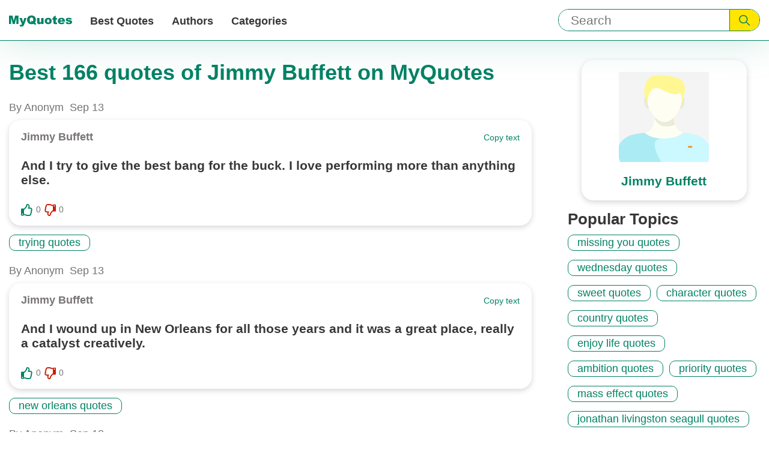

--- FILE ---
content_type: text/html; charset=utf-8
request_url: https://myquotes.co/authors/1064/
body_size: 8840
content:

<!DOCTYPE html>
<html lang="en">

<head>
<meta charset="UTF-8">
<meta name="viewport" content="width=device-width,initial-scale=1">
<meta http-equiv="X-UA-Compatible" content="IE=Edge, chrome=1">
<title>Jimmy Buffett quotes | MyQuotes</title>

<meta name="description" content="Best quotes of Jimmy Buffett on MyQuotes">


<meta name="keywords" content="Jimmy Buffett, Best quotes of Jimmy Buffett">


<meta property="og:url" content="https://myquotes.co/authors/1064/"/>
<meta property="og:type" content="website" />
<meta property="og:title" content="Jimmy Buffett quotes | MyQuotes"/>
<meta property="og:description" content="Best quotes of Jimmy Buffett on MyQuotes"/>


<meta property="og:image" content="https://myquotes.co/images/meta/og-sharing-logo.jpg"/>
<meta property="og:image:height" content="300" />
<meta property="og:image:width" content="700" />




<!-- Preloads -->
<link rel="preload" as="style" href="/css/main.css">
<link media="all" rel="stylesheet" href="/css/main.css">

<link rel="preload" as="script" href="/main.bundle.js">

<!-- Preconnects -->
<link rel="preconnect" href="//www.google-analytics.com">
<link rel="preconnect" href="//www.googletagmanager.com">


<meta name="csrf-token" content="eWzVAi42gkLkojJTrjbPawDssBO8iAGi60x7LRC8">

<link rel="canonical" href="https://myquotes.co/authors/1064/">




<link rel="alternate" href="https://myquotes.co/authors/1064/" hreflang="x-default" />

<link rel="alternate" href="https://myquotes.co/ru/authors/1064/" hreflang="ru" />



<script defer src="/main.bundle.js"></script>
<script data-ad-client="ca-pub-7804771188232392" async src="https://pagead2.googlesyndication.com/pagead/js/adsbygoogle.js"></script>

</head>
<body class="body">
<header class="header">
<div class="header-inner">
<div class="logo header-logo">
<a class="logo-link" href="https://myquotes.co/ " aria-label="MyQuotes logo">
<svg class="logo-icon" aria-hidden="true">
<use class="logo-icon--mobile" xlink:href="/images/sprite.svg#logo-mobile"></use>
<use class="logo-icon--desktop" xlink:href="/images/sprite.svg#logo-desktop"></use>
</svg>
</a>
</div>
<div class="search header-search" role="search">
<form
class="search-form "
method="GET"
action="https://myquotes.co/search/"
>
<input
class="search-input searchInput"
aria-label="Input search"
type="text"
name="query"
placeholder="Search"
/>
<button class="search-submit" aria-label="Submit search query">
<svg class="search-icon" aria-hidden="true">
<use xlink:href="/images/sprite.svg#search"></use>
</svg>
</button>
</form>

</div>
<nav class="nav header-nav">

<button
class="hamburger-toggle navToggle"
aria-label="Open menu button"
aria-expanded="false"
aria-controls="navigation-menu"
>
<span class="hamburger-stick navStick"></span>
</button>

<ul class="nav-list navList" id="navigation-menu">
<li class="nav-item">
<a class="nav-link" href="https://myquotes.co/best-quotes/"> Best Quotes </a>
</li>
<li class="nav-item">
<a class="nav-link" href="https://myquotes.co/authors/"> Authors </a>
</li>
<li class="nav-item">
<a class="nav-link" href="https://myquotes.co/categories/"> Categories </a>
</li>
<li class="nav-item nav-item--about_us">
<a class="nav-link" href="https://myquotes.co/about-us/" rel="nofollow">
About us
</a>
</li>
<li class="nav-item nav-item--about_us">
<a class="nav-link" href="https://myquotes.co/contact-us/" rel="nofollow">
Contact us
</a>
</li>
</ul>
</nav>
</div>
</header>
<script defer src="https://static.cloudflareinsights.com/beacon.min.js/vcd15cbe7772f49c399c6a5babf22c1241717689176015" integrity="sha512-ZpsOmlRQV6y907TI0dKBHq9Md29nnaEIPlkf84rnaERnq6zvWvPUqr2ft8M1aS28oN72PdrCzSjY4U6VaAw1EQ==" data-cf-beacon='{"version":"2024.11.0","token":"3032e69cda1c45908c3df850f5d8f4b2","r":1,"server_timing":{"name":{"cfCacheStatus":true,"cfEdge":true,"cfExtPri":true,"cfL4":true,"cfOrigin":true,"cfSpeedBrain":true},"location_startswith":null}}' crossorigin="anonymous"></script>
</body>
</html>
<div class="author">
<div class="author-inner">
<div class="author-info">



<h1 class="author-main_title">
Best 166 quotes of Jimmy Buffett on MyQuotes
</h1>

</div>
<div class="author-detail author_card">

<div class="author_card-image-wrapper">


<svg class="author_card-icon">
<use xlink:href="/images/sprite.svg#author"></use>
</svg>

</div>
<h2 class="author_card-title">
Jimmy Buffett
</h2>


</div>
<main class="author-main">
<ul class="author-list">





<li class="quote author-item">
<div class="quote-info">
<span class="quote-published_by">
By Anonym
</span>

<time class="quote-date" datetime="2019-09-13">
Sep 13
</time>
</div>
<div class="quote-card author-item-card">
<div class="quote-header">
<div class="quote-author">

<span class="quote-author-text quote-author-name">
Jimmy Buffett
</span>

</div>
<div class="quote-copy copy">
<button class="copy-button copyButton">
Copy text
</button>
</div>
</div>
<p class="quote-description"> And I try to give the best bang for the buck. I love performing more than anything else. </p>
<div class="quote-footer">
<div class="quote-actions vote-wrapper">
<div class="quote-vote vote">

<button class="vote-button" aria-label="Like button">
<svg class="vote-icon" aria-hidden="true">
<use class="vote-icon--empty notQo" xlink:href="/images/sprite.svg#vote-border">
</use>
<use class="vote-icon--filled notQo" xlink:href="/images/sprite.svg#vote-solid">
</use>
</svg>
</button>
<span class="vote-count">
0
</span>
</div>
<div class="quote-vote vote">

<button class="vote-button" aria-label="Dislike button">
<svg class="vote-icon vote-icon--dislike" aria-hidden="true">
<use class="vote-icon--empty notQo" xlink:href="/images/sprite.svg#vote-border">
</use>
<use class="vote-icon--filled notQo" xlink:href="/images/sprite.svg#vote-solid">
</use>
</svg>
</button>
<span class="vote-count">
0
</span>
</div>
</div>

</div>
</div>
<div class="quote-tags tags">
<ul class="tags-list">



<li class="tags-item">
<a class="tags-link" href="/categories/9849/">
trying quotes
</a>
</li>



</ul>
</div>
</li>






<li class="quote author-item">
<div class="quote-info">
<span class="quote-published_by">
By Anonym
</span>

<time class="quote-date" datetime="2019-09-13">
Sep 13
</time>
</div>
<div class="quote-card author-item-card">
<div class="quote-header">
<div class="quote-author">

<span class="quote-author-text quote-author-name">
Jimmy Buffett
</span>

</div>
<div class="quote-copy copy">
<button class="copy-button copyButton">
Copy text
</button>
</div>
</div>
<p class="quote-description"> And I wound up in New Orleans for all those years and it was a great place, really a catalyst creatively. </p>
<div class="quote-footer">
<div class="quote-actions vote-wrapper">
<div class="quote-vote vote">

<button class="vote-button" aria-label="Like button">
<svg class="vote-icon" aria-hidden="true">
<use class="vote-icon--empty notQo" xlink:href="/images/sprite.svg#vote-border">
</use>
<use class="vote-icon--filled notQo" xlink:href="/images/sprite.svg#vote-solid">
</use>
</svg>
</button>
<span class="vote-count">
0
</span>
</div>
<div class="quote-vote vote">

<button class="vote-button" aria-label="Dislike button">
<svg class="vote-icon vote-icon--dislike" aria-hidden="true">
<use class="vote-icon--empty notQo" xlink:href="/images/sprite.svg#vote-border">
</use>
<use class="vote-icon--filled notQo" xlink:href="/images/sprite.svg#vote-solid">
</use>
</svg>
</button>
<span class="vote-count">
0
</span>
</div>
</div>

</div>
</div>
<div class="quote-tags tags">
<ul class="tags-list">



<li class="tags-item">
<a class="tags-link" href="/categories/11199/">
new orleans quotes
</a>
</li>



</ul>
</div>
</li>






<li class="quote author-item">
<div class="quote-info">
<span class="quote-published_by">
By Anonym
</span>

<time class="quote-date" datetime="2019-09-13">
Sep 13
</time>
</div>
<div class="quote-card author-item-card">
<div class="quote-header">
<div class="quote-author">

<span class="quote-author-text quote-author-name">
Jimmy Buffett
</span>

</div>
<div class="quote-copy copy">
<button class="copy-button copyButton">
Copy text
</button>
</div>
</div>
<p class="quote-description"> And there&apos;s that one particular harbor Sheltered from the wind Where the children play on the shore each day And all are safe within... </p>
<div class="quote-footer">
<div class="quote-actions vote-wrapper">
<div class="quote-vote vote">

<button class="vote-button" aria-label="Like button">
<svg class="vote-icon" aria-hidden="true">
<use class="vote-icon--empty notQo" xlink:href="/images/sprite.svg#vote-border">
</use>
<use class="vote-icon--filled notQo" xlink:href="/images/sprite.svg#vote-solid">
</use>
</svg>
</button>
<span class="vote-count">
0
</span>
</div>
<div class="quote-vote vote">

<button class="vote-button" aria-label="Dislike button">
<svg class="vote-icon vote-icon--dislike" aria-hidden="true">
<use class="vote-icon--empty notQo" xlink:href="/images/sprite.svg#vote-border">
</use>
<use class="vote-icon--filled notQo" xlink:href="/images/sprite.svg#vote-solid">
</use>
</svg>
</button>
<span class="vote-count">
0
</span>
</div>
</div>

</div>
</div>
<div class="quote-tags tags">
<ul class="tags-list">



<li class="tags-item">
<a class="tags-link" href="/categories/8104/">
wind quotes
</a>
</li>



<li class="tags-item">
<a class="tags-link" href="/categories/9831/">
children quotes
</a>
</li>



<li class="tags-item">
<a class="tags-link" href="/categories/9833/">
play quotes
</a>
</li>



</ul>
</div>
</li>






<li class="quote author-item">
<div class="quote-info">
<span class="quote-published_by">
By Anonym
</span>

<time class="quote-date" datetime="2019-09-13">
Sep 13
</time>
</div>
<div class="quote-card author-item-card">
<div class="quote-header">
<div class="quote-author">

<span class="quote-author-text quote-author-name">
Jimmy Buffett
</span>

</div>
<div class="quote-copy copy">
<button class="copy-button copyButton">
Copy text
</button>
</div>
</div>
<p class="quote-description"> And you find as a writer there are certain spots on the planet where you write better than others, and I believe in that. And New Orleans is one of them. </p>
<div class="quote-footer">
<div class="quote-actions vote-wrapper">
<div class="quote-vote vote">

<button class="vote-button" aria-label="Like button">
<svg class="vote-icon" aria-hidden="true">
<use class="vote-icon--empty notQo" xlink:href="/images/sprite.svg#vote-border">
</use>
<use class="vote-icon--filled notQo" xlink:href="/images/sprite.svg#vote-solid">
</use>
</svg>
</button>
<span class="vote-count">
0
</span>
</div>
<div class="quote-vote vote">

<button class="vote-button" aria-label="Dislike button">
<svg class="vote-icon vote-icon--dislike" aria-hidden="true">
<use class="vote-icon--empty notQo" xlink:href="/images/sprite.svg#vote-border">
</use>
<use class="vote-icon--filled notQo" xlink:href="/images/sprite.svg#vote-solid">
</use>
</svg>
</button>
<span class="vote-count">
0
</span>
</div>
</div>

</div>
</div>
<div class="quote-tags tags">
<ul class="tags-list">



<li class="tags-item">
<a class="tags-link" href="/categories/2044/">
writing quotes
</a>
</li>



<li class="tags-item">
<a class="tags-link" href="/categories/9778/">
believe quotes
</a>
</li>



<li class="tags-item">
<a class="tags-link" href="/categories/11199/">
new orleans quotes
</a>
</li>



</ul>
</div>
</li>






<li class="quote author-item">
<div class="quote-info">
<span class="quote-published_by">
By Anonym
</span>

<time class="quote-date" datetime="2019-09-13">
Sep 13
</time>
</div>
<div class="quote-card author-item-card">
<div class="quote-header">
<div class="quote-author">

<span class="quote-author-text quote-author-name">
Jimmy Buffett
</span>

</div>
<div class="quote-copy copy">
<button class="copy-button copyButton">
Copy text
</button>
</div>
</div>
<p class="quote-description"> Any attempts at autobiography before the age of eighty seem pretty self-involved to me. There are a lot of smart middle aged people but not many wise ones. </p>
<div class="quote-footer">
<div class="quote-actions vote-wrapper">
<div class="quote-vote vote">

<button class="vote-button" aria-label="Like button">
<svg class="vote-icon" aria-hidden="true">
<use class="vote-icon--empty notQo" xlink:href="/images/sprite.svg#vote-border">
</use>
<use class="vote-icon--filled notQo" xlink:href="/images/sprite.svg#vote-solid">
</use>
</svg>
</button>
<span class="vote-count">
0
</span>
</div>
<div class="quote-vote vote">

<button class="vote-button" aria-label="Dislike button">
<svg class="vote-icon vote-icon--dislike" aria-hidden="true">
<use class="vote-icon--empty notQo" xlink:href="/images/sprite.svg#vote-border">
</use>
<use class="vote-icon--filled notQo" xlink:href="/images/sprite.svg#vote-solid">
</use>
</svg>
</button>
<span class="vote-count">
0
</span>
</div>
</div>

</div>
</div>
<div class="quote-tags tags">
<ul class="tags-list">



<li class="tags-item">
<a class="tags-link" href="/categories/2404/">
wise quotes
</a>
</li>



<li class="tags-item">
<a class="tags-link" href="/categories/3181/">
smart quotes
</a>
</li>



<li class="tags-item">
<a class="tags-link" href="/categories/5247/">
self quotes
</a>
</li>



</ul>
</div>
</li>






<li class="quote author-item">
<div class="quote-info">
<span class="quote-published_by">
By Anonym
</span>

<time class="quote-date" datetime="2019-09-13">
Sep 13
</time>
</div>
<div class="quote-card author-item-card">
<div class="quote-header">
<div class="quote-author">

<span class="quote-author-text quote-author-name">
Jimmy Buffett
</span>

</div>
<div class="quote-copy copy">
<button class="copy-button copyButton">
Copy text
</button>
</div>
</div>
<p class="quote-description"> As a dreamer of dreams and a travelin&apos; man, I have chalked up many a mile. Read dozens of books about heroes and crooks, and I learned much from both of their styles. </p>
<div class="quote-footer">
<div class="quote-actions vote-wrapper">
<div class="quote-vote vote">

<button class="vote-button" aria-label="Like button">
<svg class="vote-icon" aria-hidden="true">
<use class="vote-icon--empty notQo" xlink:href="/images/sprite.svg#vote-border">
</use>
<use class="vote-icon--filled notQo" xlink:href="/images/sprite.svg#vote-solid">
</use>
</svg>
</button>
<span class="vote-count">
0
</span>
</div>
<div class="quote-vote vote">

<button class="vote-button" aria-label="Dislike button">
<svg class="vote-icon vote-icon--dislike" aria-hidden="true">
<use class="vote-icon--empty notQo" xlink:href="/images/sprite.svg#vote-border">
</use>
<use class="vote-icon--filled notQo" xlink:href="/images/sprite.svg#vote-solid">
</use>
</svg>
</button>
<span class="vote-count">
0
</span>
</div>
</div>

</div>
</div>
<div class="quote-tags tags">
<ul class="tags-list">



<li class="tags-item">
<a class="tags-link" href="/categories/2014/">
book quotes
</a>
</li>



<li class="tags-item">
<a class="tags-link" href="/categories/2045/">
dream quotes
</a>
</li>



<li class="tags-item">
<a class="tags-link" href="/categories/3783/">
hero quotes
</a>
</li>



</ul>
</div>
</li>






<li class="quote author-item">
<div class="quote-info">
<span class="quote-published_by">
By Anonym
</span>

<time class="quote-date" datetime="2019-09-13">
Sep 13
</time>
</div>
<div class="quote-card author-item-card">
<div class="quote-header">
<div class="quote-author">

<span class="quote-author-text quote-author-name">
Jimmy Buffett
</span>

</div>
<div class="quote-copy copy">
<button class="copy-button copyButton">
Copy text
</button>
</div>
</div>
<p class="quote-description"> Back to my childhood where those monsters reside. They snack on innocence and dine on self esteem. </p>
<div class="quote-footer">
<div class="quote-actions vote-wrapper">
<div class="quote-vote vote">

<button class="vote-button" aria-label="Like button">
<svg class="vote-icon" aria-hidden="true">
<use class="vote-icon--empty notQo" xlink:href="/images/sprite.svg#vote-border">
</use>
<use class="vote-icon--filled notQo" xlink:href="/images/sprite.svg#vote-solid">
</use>
</svg>
</button>
<span class="vote-count">
0
</span>
</div>
<div class="quote-vote vote">

<button class="vote-button" aria-label="Dislike button">
<svg class="vote-icon vote-icon--dislike" aria-hidden="true">
<use class="vote-icon--empty notQo" xlink:href="/images/sprite.svg#vote-border">
</use>
<use class="vote-icon--filled notQo" xlink:href="/images/sprite.svg#vote-solid">
</use>
</svg>
</button>
<span class="vote-count">
0
</span>
</div>
</div>

</div>
</div>
<div class="quote-tags tags">
<ul class="tags-list">



<li class="tags-item">
<a class="tags-link" href="/categories/3782/">
self esteem quotes
</a>
</li>



<li class="tags-item">
<a class="tags-link" href="/categories/5384/">
childhood quotes
</a>
</li>



<li class="tags-item">
<a class="tags-link" href="/categories/15387/">
monsters quotes
</a>
</li>



</ul>
</div>
</li>






<li class="quote author-item">
<div class="quote-info">
<span class="quote-published_by">
By Anonym
</span>

<time class="quote-date" datetime="2019-09-13">
Sep 13
</time>
</div>
<div class="quote-card author-item-card">
<div class="quote-header">
<div class="quote-author">

<span class="quote-author-text quote-author-name">
Jimmy Buffett
</span>

</div>
<div class="quote-copy copy">
<button class="copy-button copyButton">
Copy text
</button>
</div>
</div>
<p class="quote-description"> Barmaid, bring a pitcher, another round of brew. Honey, why don&apos;t we get drunk and screw? </p>
<div class="quote-footer">
<div class="quote-actions vote-wrapper">
<div class="quote-vote vote">

<button class="vote-button" aria-label="Like button">
<svg class="vote-icon" aria-hidden="true">
<use class="vote-icon--empty notQo" xlink:href="/images/sprite.svg#vote-border">
</use>
<use class="vote-icon--filled notQo" xlink:href="/images/sprite.svg#vote-solid">
</use>
</svg>
</button>
<span class="vote-count">
0
</span>
</div>
<div class="quote-vote vote">

<button class="vote-button" aria-label="Dislike button">
<svg class="vote-icon vote-icon--dislike" aria-hidden="true">
<use class="vote-icon--empty notQo" xlink:href="/images/sprite.svg#vote-border">
</use>
<use class="vote-icon--filled notQo" xlink:href="/images/sprite.svg#vote-solid">
</use>
</svg>
</button>
<span class="vote-count">
0
</span>
</div>
</div>

</div>
</div>
<div class="quote-tags tags">
<ul class="tags-list">



<li class="tags-item">
<a class="tags-link" href="/categories/5700/">
alcohol quotes
</a>
</li>



<li class="tags-item">
<a class="tags-link" href="/categories/8763/">
drug quotes
</a>
</li>



<li class="tags-item">
<a class="tags-link" href="/categories/21398/">
honey quotes
</a>
</li>



</ul>
</div>
</li>






<li class="quote author-item">
<div class="quote-info">
<span class="quote-published_by">
By Anonym
</span>

<time class="quote-date" datetime="2019-09-13">
Sep 13
</time>
</div>
<div class="quote-card author-item-card">
<div class="quote-header">
<div class="quote-author">

<span class="quote-author-text quote-author-name">
Jimmy Buffett
</span>

</div>
<div class="quote-copy copy">
<button class="copy-button copyButton">
Copy text
</button>
</div>
</div>
<p class="quote-description"> Be good, and you will be lonesome, be lonesome and you will be free. Live a lie and you will live to regret it, that&apos;s what living is to me. </p>
<div class="quote-footer">
<div class="quote-actions vote-wrapper">
<div class="quote-vote vote">

<button class="vote-button" aria-label="Like button">
<svg class="vote-icon" aria-hidden="true">
<use class="vote-icon--empty notQo" xlink:href="/images/sprite.svg#vote-border">
</use>
<use class="vote-icon--filled notQo" xlink:href="/images/sprite.svg#vote-solid">
</use>
</svg>
</button>
<span class="vote-count">
0
</span>
</div>
<div class="quote-vote vote">

<button class="vote-button" aria-label="Dislike button">
<svg class="vote-icon vote-icon--dislike" aria-hidden="true">
<use class="vote-icon--empty notQo" xlink:href="/images/sprite.svg#vote-border">
</use>
<use class="vote-icon--filled notQo" xlink:href="/images/sprite.svg#vote-solid">
</use>
</svg>
</button>
<span class="vote-count">
0
</span>
</div>
</div>

</div>
</div>
<div class="quote-tags tags">
<ul class="tags-list">



<li class="tags-item">
<a class="tags-link" href="/categories/3064/">
philosophy quotes
</a>
</li>



<li class="tags-item">
<a class="tags-link" href="/categories/4052/">
regret quotes
</a>
</li>



<li class="tags-item">
<a class="tags-link" href="/categories/9785/">
lying quotes
</a>
</li>



</ul>
</div>
</li>






<li class="quote author-item">
<div class="quote-info">
<span class="quote-published_by">
By Anonym
</span>

<time class="quote-date" datetime="2019-09-13">
Sep 13
</time>
</div>
<div class="quote-card author-item-card">
<div class="quote-header">
<div class="quote-author">

<span class="quote-author-text quote-author-name">
Jimmy Buffett
</span>

</div>
<div class="quote-copy copy">
<button class="copy-button copyButton">
Copy text
</button>
</div>
</div>
<p class="quote-description"> Being rich and famous seems to have its ups and downs. That&apos;s the price you pay for being troubadours and clowns. </p>
<div class="quote-footer">
<div class="quote-actions vote-wrapper">
<div class="quote-vote vote">

<button class="vote-button" aria-label="Like button">
<svg class="vote-icon" aria-hidden="true">
<use class="vote-icon--empty notQo" xlink:href="/images/sprite.svg#vote-border">
</use>
<use class="vote-icon--filled notQo" xlink:href="/images/sprite.svg#vote-solid">
</use>
</svg>
</button>
<span class="vote-count">
0
</span>
</div>
<div class="quote-vote vote">

<button class="vote-button" aria-label="Dislike button">
<svg class="vote-icon vote-icon--dislike" aria-hidden="true">
<use class="vote-icon--empty notQo" xlink:href="/images/sprite.svg#vote-border">
</use>
<use class="vote-icon--filled notQo" xlink:href="/images/sprite.svg#vote-solid">
</use>
</svg>
</button>
<span class="vote-count">
0
</span>
</div>
</div>

</div>
</div>
<div class="quote-tags tags">
<ul class="tags-list">



<li class="tags-item">
<a class="tags-link" href="/categories/1885/">
art quotes
</a>
</li>



<li class="tags-item">
<a class="tags-link" href="/categories/9970/">
media quotes
</a>
</li>



<li class="tags-item">
<a class="tags-link" href="/categories/12465/">
entertainment quotes
</a>
</li>



</ul>
</div>
</li>






<li class="quote author-item">
<div class="quote-info">
<span class="quote-published_by">
By Anonym
</span>

<time class="quote-date" datetime="2019-09-13">
Sep 13
</time>
</div>
<div class="quote-card author-item-card">
<div class="quote-header">
<div class="quote-author">

<span class="quote-author-text quote-author-name">
Jimmy Buffett
</span>

</div>
<div class="quote-copy copy">
<button class="copy-button copyButton">
Copy text
</button>
</div>
</div>
<p class="quote-description"> Be yourself, be pleasant, play hard and have no regrets. </p>
<div class="quote-footer">
<div class="quote-actions vote-wrapper">
<div class="quote-vote vote">

<button class="vote-button" aria-label="Like button">
<svg class="vote-icon" aria-hidden="true">
<use class="vote-icon--empty notQo" xlink:href="/images/sprite.svg#vote-border">
</use>
<use class="vote-icon--filled notQo" xlink:href="/images/sprite.svg#vote-solid">
</use>
</svg>
</button>
<span class="vote-count">
0
</span>
</div>
<div class="quote-vote vote">

<button class="vote-button" aria-label="Dislike button">
<svg class="vote-icon vote-icon--dislike" aria-hidden="true">
<use class="vote-icon--empty notQo" xlink:href="/images/sprite.svg#vote-border">
</use>
<use class="vote-icon--filled notQo" xlink:href="/images/sprite.svg#vote-solid">
</use>
</svg>
</button>
<span class="vote-count">
0
</span>
</div>
</div>

</div>
</div>
<div class="quote-tags tags">
<ul class="tags-list">



<li class="tags-item">
<a class="tags-link" href="/categories/9833/">
play quotes
</a>
</li>



<li class="tags-item">
<a class="tags-link" href="/categories/11175/">
being yourself quotes
</a>
</li>



</ul>
</div>
</li>






<li class="quote author-item">
<div class="quote-info">
<span class="quote-published_by">
By Anonym
</span>

<time class="quote-date" datetime="2019-09-13">
Sep 13
</time>
</div>
<div class="quote-card author-item-card">
<div class="quote-header">
<div class="quote-author">

<span class="quote-author-text quote-author-name">
Jimmy Buffett
</span>

</div>
<div class="quote-copy copy">
<button class="copy-button copyButton">
Copy text
</button>
</div>
</div>
<p class="quote-description"> Bryl-cream, a little dab will do you. </p>
<div class="quote-footer">
<div class="quote-actions vote-wrapper">
<div class="quote-vote vote">

<button class="vote-button" aria-label="Like button">
<svg class="vote-icon" aria-hidden="true">
<use class="vote-icon--empty notQo" xlink:href="/images/sprite.svg#vote-border">
</use>
<use class="vote-icon--filled notQo" xlink:href="/images/sprite.svg#vote-solid">
</use>
</svg>
</button>
<span class="vote-count">
0
</span>
</div>
<div class="quote-vote vote">

<button class="vote-button" aria-label="Dislike button">
<svg class="vote-icon vote-icon--dislike" aria-hidden="true">
<use class="vote-icon--empty notQo" xlink:href="/images/sprite.svg#vote-border">
</use>
<use class="vote-icon--filled notQo" xlink:href="/images/sprite.svg#vote-solid">
</use>
</svg>
</button>
<span class="vote-count">
0
</span>
</div>
</div>

</div>
</div>
<div class="quote-tags tags">
<ul class="tags-list">



<li class="tags-item">
<a class="tags-link" href="/categories/1885/">
art quotes
</a>
</li>



<li class="tags-item">
<a class="tags-link" href="/categories/9970/">
media quotes
</a>
</li>



</ul>
</div>
</li>






<li class="quote author-item">
<div class="quote-info">
<span class="quote-published_by">
By Anonym
</span>

<time class="quote-date" datetime="2019-09-13">
Sep 13
</time>
</div>
<div class="quote-card author-item-card">
<div class="quote-header">
<div class="quote-author">

<span class="quote-author-text quote-author-name">
Jimmy Buffett
</span>

</div>
<div class="quote-copy copy">
<button class="copy-button copyButton">
Copy text
</button>
</div>
</div>
<p class="quote-description"> Cheeseburger in paradise! </p>
<div class="quote-footer">
<div class="quote-actions vote-wrapper">
<div class="quote-vote vote">

<button class="vote-button" aria-label="Like button">
<svg class="vote-icon" aria-hidden="true">
<use class="vote-icon--empty notQo" xlink:href="/images/sprite.svg#vote-border">
</use>
<use class="vote-icon--filled notQo" xlink:href="/images/sprite.svg#vote-solid">
</use>
</svg>
</button>
<span class="vote-count">
0
</span>
</div>
<div class="quote-vote vote">

<button class="vote-button" aria-label="Dislike button">
<svg class="vote-icon vote-icon--dislike" aria-hidden="true">
<use class="vote-icon--empty notQo" xlink:href="/images/sprite.svg#vote-border">
</use>
<use class="vote-icon--filled notQo" xlink:href="/images/sprite.svg#vote-solid">
</use>
</svg>
</button>
<span class="vote-count">
0
</span>
</div>
</div>

</div>
</div>
<div class="quote-tags tags">
<ul class="tags-list">



<li class="tags-item">
<a class="tags-link" href="/categories/22116/">
cheeseburger quotes
</a>
</li>



</ul>
</div>
</li>






<li class="quote author-item">
<div class="quote-info">
<span class="quote-published_by">
By Anonym
</span>

<time class="quote-date" datetime="2019-09-13">
Sep 13
</time>
</div>
<div class="quote-card author-item-card">
<div class="quote-header">
<div class="quote-author">

<span class="quote-author-text quote-author-name">
Jimmy Buffett
</span>

</div>
<div class="quote-copy copy">
<button class="copy-button copyButton">
Copy text
</button>
</div>
</div>
<p class="quote-description"> Come back, come back, back to Jamaica Don&apos;t you know we made a big mistaika We would be so sad if you told us goodbye And we promise not to shoot you out of the sky! </p>
<div class="quote-footer">
<div class="quote-actions vote-wrapper">
<div class="quote-vote vote">

<button class="vote-button" aria-label="Like button">
<svg class="vote-icon" aria-hidden="true">
<use class="vote-icon--empty notQo" xlink:href="/images/sprite.svg#vote-border">
</use>
<use class="vote-icon--filled notQo" xlink:href="/images/sprite.svg#vote-solid">
</use>
</svg>
</button>
<span class="vote-count">
0
</span>
</div>
<div class="quote-vote vote">

<button class="vote-button" aria-label="Dislike button">
<svg class="vote-icon vote-icon--dislike" aria-hidden="true">
<use class="vote-icon--empty notQo" xlink:href="/images/sprite.svg#vote-border">
</use>
<use class="vote-icon--filled notQo" xlink:href="/images/sprite.svg#vote-solid">
</use>
</svg>
</button>
<span class="vote-count">
0
</span>
</div>
</div>

</div>
</div>
<div class="quote-tags tags">
<ul class="tags-list">



<li class="tags-item">
<a class="tags-link" href="/categories/2899/">
goodbye quotes
</a>
</li>



<li class="tags-item">
<a class="tags-link" href="/categories/5431/">
sky quotes
</a>
</li>



<li class="tags-item">
<a class="tags-link" href="/categories/34141/">
jamaica quotes
</a>
</li>



</ul>
</div>
</li>






<li class="quote author-item">
<div class="quote-info">
<span class="quote-published_by">
By Anonym
</span>

<time class="quote-date" datetime="2019-09-13">
Sep 13
</time>
</div>
<div class="quote-card author-item-card">
<div class="quote-header">
<div class="quote-author">

<span class="quote-author-text quote-author-name">
Jimmy Buffett
</span>

</div>
<div class="quote-copy copy">
<button class="copy-button copyButton">
Copy text
</button>
</div>
</div>
<p class="quote-description"> Don&apos;t try to describe the ocean if you&apos;ve never seen it. </p>
<div class="quote-footer">
<div class="quote-actions vote-wrapper">
<div class="quote-vote vote">

<button class="vote-button" aria-label="Like button">
<svg class="vote-icon" aria-hidden="true">
<use class="vote-icon--empty notQo" xlink:href="/images/sprite.svg#vote-border">
</use>
<use class="vote-icon--filled notQo" xlink:href="/images/sprite.svg#vote-solid">
</use>
</svg>
</button>
<span class="vote-count">
0
</span>
</div>
<div class="quote-vote vote">

<button class="vote-button" aria-label="Dislike button">
<svg class="vote-icon vote-icon--dislike" aria-hidden="true">
<use class="vote-icon--empty notQo" xlink:href="/images/sprite.svg#vote-border">
</use>
<use class="vote-icon--filled notQo" xlink:href="/images/sprite.svg#vote-solid">
</use>
</svg>
</button>
<span class="vote-count">
0
</span>
</div>
</div>

</div>
</div>
<div class="quote-tags tags">
<ul class="tags-list">



<li class="tags-item">
<a class="tags-link" href="/categories/4678/">
vision quotes
</a>
</li>



<li class="tags-item">
<a class="tags-link" href="/categories/9849/">
trying quotes
</a>
</li>



</ul>
</div>
</li>






<li class="quote author-item">
<div class="quote-info">
<span class="quote-published_by">
By Anonym
</span>

<time class="quote-date" datetime="2019-09-13">
Sep 13
</time>
</div>
<div class="quote-card author-item-card">
<div class="quote-header">
<div class="quote-author">

<span class="quote-author-text quote-author-name">
Jimmy Buffett
</span>

</div>
<div class="quote-copy copy">
<button class="copy-button copyButton">
Copy text
</button>
</div>
</div>
<p class="quote-description"> Drive-in, you guzzle gin, commit a little mortal sin. </p>
<div class="quote-footer">
<div class="quote-actions vote-wrapper">
<div class="quote-vote vote">

<button class="vote-button" aria-label="Like button">
<svg class="vote-icon" aria-hidden="true">
<use class="vote-icon--empty notQo" xlink:href="/images/sprite.svg#vote-border">
</use>
<use class="vote-icon--filled notQo" xlink:href="/images/sprite.svg#vote-solid">
</use>
</svg>
</button>
<span class="vote-count">
0
</span>
</div>
<div class="quote-vote vote">

<button class="vote-button" aria-label="Dislike button">
<svg class="vote-icon vote-icon--dislike" aria-hidden="true">
<use class="vote-icon--empty notQo" xlink:href="/images/sprite.svg#vote-border">
</use>
<use class="vote-icon--filled notQo" xlink:href="/images/sprite.svg#vote-solid">
</use>
</svg>
</button>
<span class="vote-count">
0
</span>
</div>
</div>

</div>
</div>
<div class="quote-tags tags">
<ul class="tags-list">



<li class="tags-item">
<a class="tags-link" href="/categories/11115/">
sin quotes
</a>
</li>



</ul>
</div>
</li>






<li class="quote author-item">
<div class="quote-info">
<span class="quote-published_by">
By Anonym
</span>

<time class="quote-date" datetime="2019-09-13">
Sep 13
</time>
</div>
<div class="quote-card author-item-card">
<div class="quote-header">
<div class="quote-author">

<span class="quote-author-text quote-author-name">
Jimmy Buffett
</span>

</div>
<div class="quote-copy copy">
<button class="copy-button copyButton">
Copy text
</button>
</div>
</div>
<p class="quote-description"> Elvis up in Michigan and maybe out in Mars. </p>
<div class="quote-footer">
<div class="quote-actions vote-wrapper">
<div class="quote-vote vote">

<button class="vote-button" aria-label="Like button">
<svg class="vote-icon" aria-hidden="true">
<use class="vote-icon--empty notQo" xlink:href="/images/sprite.svg#vote-border">
</use>
<use class="vote-icon--filled notQo" xlink:href="/images/sprite.svg#vote-solid">
</use>
</svg>
</button>
<span class="vote-count">
0
</span>
</div>
<div class="quote-vote vote">

<button class="vote-button" aria-label="Dislike button">
<svg class="vote-icon vote-icon--dislike" aria-hidden="true">
<use class="vote-icon--empty notQo" xlink:href="/images/sprite.svg#vote-border">
</use>
<use class="vote-icon--filled notQo" xlink:href="/images/sprite.svg#vote-solid">
</use>
</svg>
</button>
<span class="vote-count">
0
</span>
</div>
</div>

</div>
</div>
<div class="quote-tags tags">
<ul class="tags-list">



<li class="tags-item">
<a class="tags-link" href="/categories/15987/">
mars quotes
</a>
</li>



</ul>
</div>
</li>






<li class="quote author-item">
<div class="quote-info">
<span class="quote-published_by">
By Anonym
</span>

<time class="quote-date" datetime="2019-09-13">
Sep 13
</time>
</div>
<div class="quote-card author-item-card">
<div class="quote-header">
<div class="quote-author">

<span class="quote-author-text quote-author-name">
Jimmy Buffett
</span>

</div>
<div class="quote-copy copy">
<button class="copy-button copyButton">
Copy text
</button>
</div>
</div>
<p class="quote-description"> find yourself a lover who will glue you to the floor </p>
<div class="quote-footer">
<div class="quote-actions vote-wrapper">
<div class="quote-vote vote">

<button class="vote-button" aria-label="Like button">
<svg class="vote-icon" aria-hidden="true">
<use class="vote-icon--empty notQo" xlink:href="/images/sprite.svg#vote-border">
</use>
<use class="vote-icon--filled notQo" xlink:href="/images/sprite.svg#vote-solid">
</use>
</svg>
</button>
<span class="vote-count">
0
</span>
</div>
<div class="quote-vote vote">

<button class="vote-button" aria-label="Dislike button">
<svg class="vote-icon vote-icon--dislike" aria-hidden="true">
<use class="vote-icon--empty notQo" xlink:href="/images/sprite.svg#vote-border">
</use>
<use class="vote-icon--filled notQo" xlink:href="/images/sprite.svg#vote-solid">
</use>
</svg>
</button>
<span class="vote-count">
0
</span>
</div>
</div>

</div>
</div>
<div class="quote-tags tags">
<ul class="tags-list">



<li class="tags-item">
<a class="tags-link" href="/categories/6071/">
finding yourself quotes
</a>
</li>



</ul>
</div>
</li>






<li class="quote author-item">
<div class="quote-info">
<span class="quote-published_by">
By Anonym
</span>

<time class="quote-date" datetime="2019-09-13">
Sep 13
</time>
</div>
<div class="quote-card author-item-card">
<div class="quote-header">
<div class="quote-author">

<span class="quote-author-text quote-author-name">
Jimmy Buffett
</span>

</div>
<div class="quote-copy copy">
<button class="copy-button copyButton">
Copy text
</button>
</div>
</div>
<p class="quote-description"> Forget that blind ambition, and learn to trust your intuition. </p>
<div class="quote-footer">
<div class="quote-actions vote-wrapper">
<div class="quote-vote vote">

<button class="vote-button" aria-label="Like button">
<svg class="vote-icon" aria-hidden="true">
<use class="vote-icon--empty notQo" xlink:href="/images/sprite.svg#vote-border">
</use>
<use class="vote-icon--filled notQo" xlink:href="/images/sprite.svg#vote-solid">
</use>
</svg>
</button>
<span class="vote-count">
0
</span>
</div>
<div class="quote-vote vote">

<button class="vote-button" aria-label="Dislike button">
<svg class="vote-icon vote-icon--dislike" aria-hidden="true">
<use class="vote-icon--empty notQo" xlink:href="/images/sprite.svg#vote-border">
</use>
<use class="vote-icon--filled notQo" xlink:href="/images/sprite.svg#vote-solid">
</use>
</svg>
</button>
<span class="vote-count">
0
</span>
</div>
</div>

</div>
</div>
<div class="quote-tags tags">
<ul class="tags-list">



<li class="tags-item">
<a class="tags-link" href="/categories/5046/">
ambition quotes
</a>
</li>



<li class="tags-item">
<a class="tags-link" href="/categories/9984/">
forget quotes
</a>
</li>



<li class="tags-item">
<a class="tags-link" href="/categories/10905/">
blind quotes
</a>
</li>



</ul>
</div>
</li>






<li class="quote author-item">
<div class="quote-info">
<span class="quote-published_by">
By Anonym
</span>

<time class="quote-date" datetime="2019-09-13">
Sep 13
</time>
</div>
<div class="quote-card author-item-card">
<div class="quote-header">
<div class="quote-author">

<span class="quote-author-text quote-author-name">
Jimmy Buffett
</span>

</div>
<div class="quote-copy copy">
<button class="copy-button copyButton">
Copy text
</button>
</div>
</div>
<p class="quote-description"> Found a shaman in a diaper with a poppy pot. When I asked if he was cold, he said just think hot. </p>
<div class="quote-footer">
<div class="quote-actions vote-wrapper">
<div class="quote-vote vote">

<button class="vote-button" aria-label="Like button">
<svg class="vote-icon" aria-hidden="true">
<use class="vote-icon--empty notQo" xlink:href="/images/sprite.svg#vote-border">
</use>
<use class="vote-icon--filled notQo" xlink:href="/images/sprite.svg#vote-solid">
</use>
</svg>
</button>
<span class="vote-count">
0
</span>
</div>
<div class="quote-vote vote">

<button class="vote-button" aria-label="Dislike button">
<svg class="vote-icon vote-icon--dislike" aria-hidden="true">
<use class="vote-icon--empty notQo" xlink:href="/images/sprite.svg#vote-border">
</use>
<use class="vote-icon--filled notQo" xlink:href="/images/sprite.svg#vote-solid">
</use>
</svg>
</button>
<span class="vote-count">
0
</span>
</div>
</div>

</div>
</div>
<div class="quote-tags tags">
<ul class="tags-list">



<li class="tags-item">
<a class="tags-link" href="/categories/2507/">
religious quotes
</a>
</li>



<li class="tags-item">
<a class="tags-link" href="/categories/4894/">
thinking quotes
</a>
</li>



<li class="tags-item">
<a class="tags-link" href="/categories/7000/">
religion quotes
</a>
</li>



</ul>
</div>
</li>






<li class="quote author-item">
<div class="quote-info">
<span class="quote-published_by">
By Anonym
</span>

<time class="quote-date" datetime="2019-09-13">
Sep 13
</time>
</div>
<div class="quote-card author-item-card">
<div class="quote-header">
<div class="quote-author">

<span class="quote-author-text quote-author-name">
Jimmy Buffett
</span>

</div>
<div class="quote-copy copy">
<button class="copy-button copyButton">
Copy text
</button>
</div>
</div>
<p class="quote-description"> Fun is about as good a habit as there is. </p>
<div class="quote-footer">
<div class="quote-actions vote-wrapper">
<div class="quote-vote vote">

<button class="vote-button" aria-label="Like button">
<svg class="vote-icon" aria-hidden="true">
<use class="vote-icon--empty notQo" xlink:href="/images/sprite.svg#vote-border">
</use>
<use class="vote-icon--filled notQo" xlink:href="/images/sprite.svg#vote-solid">
</use>
</svg>
</button>
<span class="vote-count">
0
</span>
</div>
<div class="quote-vote vote">

<button class="vote-button" aria-label="Dislike button">
<svg class="vote-icon vote-icon--dislike" aria-hidden="true">
<use class="vote-icon--empty notQo" xlink:href="/images/sprite.svg#vote-border">
</use>
<use class="vote-icon--filled notQo" xlink:href="/images/sprite.svg#vote-solid">
</use>
</svg>
</button>
<span class="vote-count">
0
</span>
</div>
</div>

</div>
</div>
<div class="quote-tags tags">
<ul class="tags-list">



<li class="tags-item">
<a class="tags-link" href="/categories/9810/">
fun quotes
</a>
</li>



<li class="tags-item">
<a class="tags-link" href="/categories/9921/">
humor quotes
</a>
</li>



<li class="tags-item">
<a class="tags-link" href="/categories/10694/">
happiness quotes
</a>
</li>



</ul>
</div>
</li>






<li class="quote author-item">
<div class="quote-info">
<span class="quote-published_by">
By Anonym
</span>

<time class="quote-date" datetime="2019-09-13">
Sep 13
</time>
</div>
<div class="quote-card author-item-card">
<div class="quote-header">
<div class="quote-author">

<span class="quote-author-text quote-author-name">
Jimmy Buffett
</span>

</div>
<div class="quote-copy copy">
<button class="copy-button copyButton">
Copy text
</button>
</div>
</div>
<p class="quote-description"> Give me oysters and beer, for dinner every day of the year, and I&apos;ll be fine. </p>
<div class="quote-footer">
<div class="quote-actions vote-wrapper">
<div class="quote-vote vote">

<button class="vote-button" aria-label="Like button">
<svg class="vote-icon" aria-hidden="true">
<use class="vote-icon--empty notQo" xlink:href="/images/sprite.svg#vote-border">
</use>
<use class="vote-icon--filled notQo" xlink:href="/images/sprite.svg#vote-solid">
</use>
</svg>
</button>
<span class="vote-count">
0
</span>
</div>
<div class="quote-vote vote">

<button class="vote-button" aria-label="Dislike button">
<svg class="vote-icon vote-icon--dislike" aria-hidden="true">
<use class="vote-icon--empty notQo" xlink:href="/images/sprite.svg#vote-border">
</use>
<use class="vote-icon--filled notQo" xlink:href="/images/sprite.svg#vote-solid">
</use>
</svg>
</button>
<span class="vote-count">
0
</span>
</div>
</div>

</div>
</div>
<div class="quote-tags tags">
<ul class="tags-list">



<li class="tags-item">
<a class="tags-link" href="/categories/4043/">
beer quotes
</a>
</li>



</ul>
</div>
</li>






<li class="quote author-item">
<div class="quote-info">
<span class="quote-published_by">
By Anonym
</span>

<time class="quote-date" datetime="2019-09-13">
Sep 13
</time>
</div>
<div class="quote-card author-item-card">
<div class="quote-header">
<div class="quote-author">

<span class="quote-author-text quote-author-name">
Jimmy Buffett
</span>

</div>
<div class="quote-copy copy">
<button class="copy-button copyButton">
Copy text
</button>
</div>
</div>
<p class="quote-description"> Gluttony, do not eat thy neighbor&apos;s wife&apos;s popcorn. </p>
<div class="quote-footer">
<div class="quote-actions vote-wrapper">
<div class="quote-vote vote">

<button class="vote-button" aria-label="Like button">
<svg class="vote-icon" aria-hidden="true">
<use class="vote-icon--empty notQo" xlink:href="/images/sprite.svg#vote-border">
</use>
<use class="vote-icon--filled notQo" xlink:href="/images/sprite.svg#vote-solid">
</use>
</svg>
</button>
<span class="vote-count">
0
</span>
</div>
<div class="quote-vote vote">

<button class="vote-button" aria-label="Dislike button">
<svg class="vote-icon vote-icon--dislike" aria-hidden="true">
<use class="vote-icon--empty notQo" xlink:href="/images/sprite.svg#vote-border">
</use>
<use class="vote-icon--filled notQo" xlink:href="/images/sprite.svg#vote-solid">
</use>
</svg>
</button>
<span class="vote-count">
0
</span>
</div>
</div>

</div>
</div>
<div class="quote-tags tags">
<ul class="tags-list">



<li class="tags-item">
<a class="tags-link" href="/categories/15603/">
neighbor quotes
</a>
</li>



<li class="tags-item">
<a class="tags-link" href="/categories/21890/">
popcorn quotes
</a>
</li>



</ul>
</div>
</li>






<li class="quote author-item">
<div class="quote-info">
<span class="quote-published_by">
By Anonym
</span>

<time class="quote-date" datetime="2019-09-13">
Sep 13
</time>
</div>
<div class="quote-card author-item-card">
<div class="quote-header">
<div class="quote-author">

<span class="quote-author-text quote-author-name">
Jimmy Buffett
</span>

</div>
<div class="quote-copy copy">
<button class="copy-button copyButton">
Copy text
</button>
</div>
</div>
<p class="quote-description"> Go fast enough to get there, but slow enough to see. </p>
<div class="quote-footer">
<div class="quote-actions vote-wrapper">
<div class="quote-vote vote">

<button class="vote-button" aria-label="Like button">
<svg class="vote-icon" aria-hidden="true">
<use class="vote-icon--empty notQo" xlink:href="/images/sprite.svg#vote-border">
</use>
<use class="vote-icon--filled notQo" xlink:href="/images/sprite.svg#vote-solid">
</use>
</svg>
</button>
<span class="vote-count">
0
</span>
</div>
<div class="quote-vote vote">

<button class="vote-button" aria-label="Dislike button">
<svg class="vote-icon vote-icon--dislike" aria-hidden="true">
<use class="vote-icon--empty notQo" xlink:href="/images/sprite.svg#vote-border">
</use>
<use class="vote-icon--filled notQo" xlink:href="/images/sprite.svg#vote-solid">
</use>
</svg>
</button>
<span class="vote-count">
0
</span>
</div>
</div>

</div>
</div>
<div class="quote-tags tags">
<ul class="tags-list">



<li class="tags-item">
<a class="tags-link" href="/categories/2432/">
running quotes
</a>
</li>



<li class="tags-item">
<a class="tags-link" href="/categories/9918/">
enough quotes
</a>
</li>



</ul>
</div>
</li>






<li class="quote author-item">
<div class="quote-info">
<span class="quote-published_by">
By Anonym
</span>

<time class="quote-date" datetime="2019-09-13">
Sep 13
</time>
</div>
<div class="quote-card author-item-card">
<div class="quote-header">
<div class="quote-author">

<span class="quote-author-text quote-author-name">
Jimmy Buffett
</span>

</div>
<div class="quote-copy copy">
<button class="copy-button copyButton">
Copy text
</button>
</div>
</div>
<p class="quote-description"> Grief is like the wake behind a boat. It starts out as a huge wave that follows close behind you and is big enough to swamp and drown you if you suddenly stop moving forward. But if you do keep moving, the big wake will eventually dissipate. And after a long time, the waters of your life get calm again, and that is when the memories of those who have left begin to shine as bright and as enduring as the stars above. </p>
<div class="quote-footer">
<div class="quote-actions vote-wrapper">
<div class="quote-vote vote">

<button class="vote-button" aria-label="Like button">
<svg class="vote-icon" aria-hidden="true">
<use class="vote-icon--empty notQo" xlink:href="/images/sprite.svg#vote-border">
</use>
<use class="vote-icon--filled notQo" xlink:href="/images/sprite.svg#vote-solid">
</use>
</svg>
</button>
<span class="vote-count">
0
</span>
</div>
<div class="quote-vote vote">

<button class="vote-button" aria-label="Dislike button">
<svg class="vote-icon vote-icon--dislike" aria-hidden="true">
<use class="vote-icon--empty notQo" xlink:href="/images/sprite.svg#vote-border">
</use>
<use class="vote-icon--filled notQo" xlink:href="/images/sprite.svg#vote-solid">
</use>
</svg>
</button>
<span class="vote-count">
0
</span>
</div>
</div>

</div>
</div>
<div class="quote-tags tags">
<ul class="tags-list">



<li class="tags-item">
<a class="tags-link" href="/categories/2096/">
grief quotes
</a>
</li>



</ul>
</div>
</li>






<li class="quote author-item">
<div class="quote-info">
<span class="quote-published_by">
By Anonym
</span>

<time class="quote-date" datetime="2019-09-13">
Sep 13
</time>
</div>
<div class="quote-card author-item-card">
<div class="quote-header">
<div class="quote-author">

<span class="quote-author-text quote-author-name">
Jimmy Buffett
</span>

</div>
<div class="quote-copy copy">
<button class="copy-button copyButton">
Copy text
</button>
</div>
</div>
<p class="quote-description"> He went to Paris looking for answers to questions that bothered him so. He was impressive, young and aggressive, saving the world on his own. </p>
<div class="quote-footer">
<div class="quote-actions vote-wrapper">
<div class="quote-vote vote">

<button class="vote-button" aria-label="Like button">
<svg class="vote-icon" aria-hidden="true">
<use class="vote-icon--empty notQo" xlink:href="/images/sprite.svg#vote-border">
</use>
<use class="vote-icon--filled notQo" xlink:href="/images/sprite.svg#vote-solid">
</use>
</svg>
</button>
<span class="vote-count">
0
</span>
</div>
<div class="quote-vote vote">

<button class="vote-button" aria-label="Dislike button">
<svg class="vote-icon vote-icon--dislike" aria-hidden="true">
<use class="vote-icon--empty notQo" xlink:href="/images/sprite.svg#vote-border">
</use>
<use class="vote-icon--filled notQo" xlink:href="/images/sprite.svg#vote-solid">
</use>
</svg>
</button>
<span class="vote-count">
0
</span>
</div>
</div>

</div>
</div>
<div class="quote-tags tags">
<ul class="tags-list">



<li class="tags-item">
<a class="tags-link" href="/categories/1977/">
peace quotes
</a>
</li>



<li class="tags-item">
<a class="tags-link" href="/categories/7501/">
paris quotes
</a>
</li>



<li class="tags-item">
<a class="tags-link" href="/categories/10894/">
special quotes
</a>
</li>



</ul>
</div>
</li>






<li class="quote author-item">
<div class="quote-info">
<span class="quote-published_by">
By Anonym
</span>

<time class="quote-date" datetime="2019-09-13">
Sep 13
</time>
</div>
<div class="quote-card author-item-card">
<div class="quote-header">
<div class="quote-author">

<span class="quote-author-text quote-author-name">
Jimmy Buffett
</span>

</div>
<div class="quote-copy copy">
<button class="copy-button copyButton">
Copy text
</button>
</div>
</div>
<p class="quote-description"> Humor has bailed me out of more tight situations than I can think of. If you go with your instincts and keep your humor, creativity follows. With luck, success comes, too. </p>
<div class="quote-footer">
<div class="quote-actions vote-wrapper">
<div class="quote-vote vote">

<button class="vote-button" aria-label="Like button">
<svg class="vote-icon" aria-hidden="true">
<use class="vote-icon--empty notQo" xlink:href="/images/sprite.svg#vote-border">
</use>
<use class="vote-icon--filled notQo" xlink:href="/images/sprite.svg#vote-solid">
</use>
</svg>
</button>
<span class="vote-count">
0
</span>
</div>
<div class="quote-vote vote">

<button class="vote-button" aria-label="Dislike button">
<svg class="vote-icon vote-icon--dislike" aria-hidden="true">
<use class="vote-icon--empty notQo" xlink:href="/images/sprite.svg#vote-border">
</use>
<use class="vote-icon--filled notQo" xlink:href="/images/sprite.svg#vote-solid">
</use>
</svg>
</button>
<span class="vote-count">
0
</span>
</div>
</div>

</div>
</div>
<div class="quote-tags tags">
<ul class="tags-list">



<li class="tags-item">
<a class="tags-link" href="/categories/4894/">
thinking quotes
</a>
</li>



<li class="tags-item">
<a class="tags-link" href="/categories/9921/">
humor quotes
</a>
</li>



<li class="tags-item">
<a class="tags-link" href="/categories/11264/">
creativity quotes
</a>
</li>



</ul>
</div>
</li>






<li class="quote author-item">
<div class="quote-info">
<span class="quote-published_by">
By Anonym
</span>

<time class="quote-date" datetime="2019-09-13">
Sep 13
</time>
</div>
<div class="quote-card author-item-card">
<div class="quote-header">
<div class="quote-author">

<span class="quote-author-text quote-author-name">
Jimmy Buffett
</span>

</div>
<div class="quote-copy copy">
<button class="copy-button copyButton">
Copy text
</button>
</div>
</div>
<p class="quote-description"> I ain&apos;t no drinking man, but temptation got the best of me. </p>
<div class="quote-footer">
<div class="quote-actions vote-wrapper">
<div class="quote-vote vote">

<button class="vote-button" aria-label="Like button">
<svg class="vote-icon" aria-hidden="true">
<use class="vote-icon--empty notQo" xlink:href="/images/sprite.svg#vote-border">
</use>
<use class="vote-icon--filled notQo" xlink:href="/images/sprite.svg#vote-solid">
</use>
</svg>
</button>
<span class="vote-count">
0
</span>
</div>
<div class="quote-vote vote">

<button class="vote-button" aria-label="Dislike button">
<svg class="vote-icon vote-icon--dislike" aria-hidden="true">
<use class="vote-icon--empty notQo" xlink:href="/images/sprite.svg#vote-border">
</use>
<use class="vote-icon--filled notQo" xlink:href="/images/sprite.svg#vote-solid">
</use>
</svg>
</button>
<span class="vote-count">
0
</span>
</div>
</div>

</div>
</div>
<div class="quote-tags tags">
<ul class="tags-list">



<li class="tags-item">
<a class="tags-link" href="/categories/5700/">
alcohol quotes
</a>
</li>



<li class="tags-item">
<a class="tags-link" href="/categories/11129/">
drinking quotes
</a>
</li>



</ul>
</div>
</li>






<li class="quote author-item">
<div class="quote-info">
<span class="quote-published_by">
By Anonym
</span>

<time class="quote-date" datetime="2019-09-13">
Sep 13
</time>
</div>
<div class="quote-card author-item-card">
<div class="quote-header">
<div class="quote-author">

<span class="quote-author-text quote-author-name">
Jimmy Buffett
</span>

</div>
<div class="quote-copy copy">
<button class="copy-button copyButton">
Copy text
</button>
</div>
</div>
<p class="quote-description"> I always said that I wouldn&apos;t use a teleprompter, and if I start to sing real flat, I&apos;ll hang it up. </p>
<div class="quote-footer">
<div class="quote-actions vote-wrapper">
<div class="quote-vote vote">

<button class="vote-button" aria-label="Like button">
<svg class="vote-icon" aria-hidden="true">
<use class="vote-icon--empty notQo" xlink:href="/images/sprite.svg#vote-border">
</use>
<use class="vote-icon--filled notQo" xlink:href="/images/sprite.svg#vote-solid">
</use>
</svg>
</button>
<span class="vote-count">
0
</span>
</div>
<div class="quote-vote vote">

<button class="vote-button" aria-label="Dislike button">
<svg class="vote-icon vote-icon--dislike" aria-hidden="true">
<use class="vote-icon--empty notQo" xlink:href="/images/sprite.svg#vote-border">
</use>
<use class="vote-icon--filled notQo" xlink:href="/images/sprite.svg#vote-solid">
</use>
</svg>
</button>
<span class="vote-count">
0
</span>
</div>
</div>

</div>
</div>
<div class="quote-tags tags">
<ul class="tags-list">



<li class="tags-item">
<a class="tags-link" href="/categories/5157/">
real quotes
</a>
</li>



<li class="tags-item">
<a class="tags-link" href="/categories/9894/">
use quotes
</a>
</li>



<li class="tags-item">
<a class="tags-link" href="/categories/10051/">
said quotes
</a>
</li>



</ul>
</div>
</li>






<li class="quote author-item">
<div class="quote-info">
<span class="quote-published_by">
By Anonym
</span>

<time class="quote-date" datetime="2019-09-13">
Sep 13
</time>
</div>
<div class="quote-card author-item-card">
<div class="quote-header">
<div class="quote-author">

<span class="quote-author-text quote-author-name">
Jimmy Buffett
</span>

</div>
<div class="quote-copy copy">
<button class="copy-button copyButton">
Copy text
</button>
</div>
</div>
<p class="quote-description"> I arm myself with punch lines and a big old water gun. </p>
<div class="quote-footer">
<div class="quote-actions vote-wrapper">
<div class="quote-vote vote">

<button class="vote-button" aria-label="Like button">
<svg class="vote-icon" aria-hidden="true">
<use class="vote-icon--empty notQo" xlink:href="/images/sprite.svg#vote-border">
</use>
<use class="vote-icon--filled notQo" xlink:href="/images/sprite.svg#vote-solid">
</use>
</svg>
</button>
<span class="vote-count">
0
</span>
</div>
<div class="quote-vote vote">

<button class="vote-button" aria-label="Dislike button">
<svg class="vote-icon vote-icon--dislike" aria-hidden="true">
<use class="vote-icon--empty notQo" xlink:href="/images/sprite.svg#vote-border">
</use>
<use class="vote-icon--filled notQo" xlink:href="/images/sprite.svg#vote-solid">
</use>
</svg>
</button>
<span class="vote-count">
0
</span>
</div>
</div>

</div>
</div>
<div class="quote-tags tags">
<ul class="tags-list">



<li class="tags-item">
<a class="tags-link" href="/categories/3064/">
philosophy quotes
</a>
</li>



<li class="tags-item">
<a class="tags-link" href="/categories/4976/">
gun quotes
</a>
</li>



<li class="tags-item">
<a class="tags-link" href="/categories/10751/">
lines quotes
</a>
</li>



</ul>
</div>
</li>






<li class="quote author-item">
<div class="quote-info">
<span class="quote-published_by">
By Anonym
</span>

<time class="quote-date" datetime="2019-09-13">
Sep 13
</time>
</div>
<div class="quote-card author-item-card">
<div class="quote-header">
<div class="quote-author">

<span class="quote-author-text quote-author-name">
Jimmy Buffett
</span>

</div>
<div class="quote-copy copy">
<button class="copy-button copyButton">
Copy text
</button>
</div>
</div>
<p class="quote-description"> I can only say the first thing that pops into my mind is I remember, years ago, seeing kind of a has-been country singer working - when I first moved to Nashville - in a bar in a Holiday Inn. </p>
<div class="quote-footer">
<div class="quote-actions vote-wrapper">
<div class="quote-vote vote">

<button class="vote-button" aria-label="Like button">
<svg class="vote-icon" aria-hidden="true">
<use class="vote-icon--empty notQo" xlink:href="/images/sprite.svg#vote-border">
</use>
<use class="vote-icon--filled notQo" xlink:href="/images/sprite.svg#vote-solid">
</use>
</svg>
</button>
<span class="vote-count">
0
</span>
</div>
<div class="quote-vote vote">

<button class="vote-button" aria-label="Dislike button">
<svg class="vote-icon vote-icon--dislike" aria-hidden="true">
<use class="vote-icon--empty notQo" xlink:href="/images/sprite.svg#vote-border">
</use>
<use class="vote-icon--filled notQo" xlink:href="/images/sprite.svg#vote-solid">
</use>
</svg>
</button>
<span class="vote-count">
0
</span>
</div>
</div>

</div>
</div>
<div class="quote-tags tags">
<ul class="tags-list">



<li class="tags-item">
<a class="tags-link" href="/categories/3745/">
country quotes
</a>
</li>



<li class="tags-item">
<a class="tags-link" href="/categories/11304/">
holiday quotes
</a>
</li>



<li class="tags-item">
<a class="tags-link" href="/categories/16460/">
nashville quotes
</a>
</li>



</ul>
</div>
</li>






<li class="quote author-item">
<div class="quote-info">
<span class="quote-published_by">
By Anonym
</span>

<time class="quote-date" datetime="2019-09-13">
Sep 13
</time>
</div>
<div class="quote-card author-item-card">
<div class="quote-header">
<div class="quote-author">

<span class="quote-author-text quote-author-name">
Jimmy Buffett
</span>

</div>
<div class="quote-copy copy">
<button class="copy-button copyButton">
Copy text
</button>
</div>
</div>
<p class="quote-description"> I&apos;d like to be a jellyfish, &apos;cause jellyfish don&apos;t pay rent. </p>
<div class="quote-footer">
<div class="quote-actions vote-wrapper">
<div class="quote-vote vote">

<button class="vote-button" aria-label="Like button">
<svg class="vote-icon" aria-hidden="true">
<use class="vote-icon--empty notQo" xlink:href="/images/sprite.svg#vote-border">
</use>
<use class="vote-icon--filled notQo" xlink:href="/images/sprite.svg#vote-solid">
</use>
</svg>
</button>
<span class="vote-count">
0
</span>
</div>
<div class="quote-vote vote">

<button class="vote-button" aria-label="Dislike button">
<svg class="vote-icon vote-icon--dislike" aria-hidden="true">
<use class="vote-icon--empty notQo" xlink:href="/images/sprite.svg#vote-border">
</use>
<use class="vote-icon--filled notQo" xlink:href="/images/sprite.svg#vote-solid">
</use>
</svg>
</button>
<span class="vote-count">
0
</span>
</div>
</div>

</div>
</div>
<div class="quote-tags tags">
<ul class="tags-list">



<li class="tags-item">
<a class="tags-link" href="/categories/9981/">
animal quotes
</a>
</li>



<li class="tags-item">
<a class="tags-link" href="/categories/50164/">
jellyfish quotes
</a>
</li>



</ul>
</div>
</li>






<li class="quote author-item">
<div class="quote-info">
<span class="quote-published_by">
By Anonym
</span>

<time class="quote-date" datetime="2019-09-13">
Sep 13
</time>
</div>
<div class="quote-card author-item-card">
<div class="quote-header">
<div class="quote-author">

<span class="quote-author-text quote-author-name">
Jimmy Buffett
</span>

</div>
<div class="quote-copy copy">
<button class="copy-button copyButton">
Copy text
</button>
</div>
</div>
<p class="quote-description"> I don&apos;t get tired of playing "Margaritaville". It&apos;s paid my bills for years. </p>
<div class="quote-footer">
<div class="quote-actions vote-wrapper">
<div class="quote-vote vote">

<button class="vote-button" aria-label="Like button">
<svg class="vote-icon" aria-hidden="true">
<use class="vote-icon--empty notQo" xlink:href="/images/sprite.svg#vote-border">
</use>
<use class="vote-icon--filled notQo" xlink:href="/images/sprite.svg#vote-solid">
</use>
</svg>
</button>
<span class="vote-count">
0
</span>
</div>
<div class="quote-vote vote">

<button class="vote-button" aria-label="Dislike button">
<svg class="vote-icon vote-icon--dislike" aria-hidden="true">
<use class="vote-icon--empty notQo" xlink:href="/images/sprite.svg#vote-border">
</use>
<use class="vote-icon--filled notQo" xlink:href="/images/sprite.svg#vote-solid">
</use>
</svg>
</button>
<span class="vote-count">
0
</span>
</div>
</div>

</div>
</div>
<div class="quote-tags tags">
<ul class="tags-list">



<li class="tags-item">
<a class="tags-link" href="/categories/4094/">
tired quotes
</a>
</li>



</ul>
</div>
</li>






<li class="quote author-item">
<div class="quote-info">
<span class="quote-published_by">
By Anonym
</span>

<time class="quote-date" datetime="2019-09-13">
Sep 13
</time>
</div>
<div class="quote-card author-item-card">
<div class="quote-header">
<div class="quote-author">

<span class="quote-author-text quote-author-name">
Jimmy Buffett
</span>

</div>
<div class="quote-copy copy">
<button class="copy-button copyButton">
Copy text
</button>
</div>
</div>
<p class="quote-description"> I&apos;d rather die while I&apos;m living then live while I&apos;m dead. </p>
<div class="quote-footer">
<div class="quote-actions vote-wrapper">
<div class="quote-vote vote">

<button class="vote-button" aria-label="Like button">
<svg class="vote-icon" aria-hidden="true">
<use class="vote-icon--empty notQo" xlink:href="/images/sprite.svg#vote-border">
</use>
<use class="vote-icon--filled notQo" xlink:href="/images/sprite.svg#vote-solid">
</use>
</svg>
</button>
<span class="vote-count">
0
</span>
</div>
<div class="quote-vote vote">

<button class="vote-button" aria-label="Dislike button">
<svg class="vote-icon vote-icon--dislike" aria-hidden="true">
<use class="vote-icon--empty notQo" xlink:href="/images/sprite.svg#vote-border">
</use>
<use class="vote-icon--filled notQo" xlink:href="/images/sprite.svg#vote-solid">
</use>
</svg>
</button>
<span class="vote-count">
0
</span>
</div>
</div>

</div>
</div>
<div class="quote-tags tags">
<ul class="tags-list">



<li class="tags-item">
<a class="tags-link" href="/categories/1883/">
death quotes
</a>
</li>



<li class="tags-item">
<a class="tags-link" href="/categories/10706/">
dying quotes
</a>
</li>



</ul>
</div>
</li>






<li class="quote author-item">
<div class="quote-info">
<span class="quote-published_by">
By Anonym
</span>

<time class="quote-date" datetime="2019-09-13">
Sep 13
</time>
</div>
<div class="quote-card author-item-card">
<div class="quote-header">
<div class="quote-author">

<span class="quote-author-text quote-author-name">
Jimmy Buffett
</span>

</div>
<div class="quote-copy copy">
<button class="copy-button copyButton">
Copy text
</button>
</div>
</div>
<p class="quote-description"> If I couldn&apos;t laugh, I just would go insane.  If we couldn&apos;t laugh, we just would go insane.  If we weren&apos;t all crazy, we would go insane. </p>
<div class="quote-footer">
<div class="quote-actions vote-wrapper">
<div class="quote-vote vote">

<button class="vote-button" aria-label="Like button">
<svg class="vote-icon" aria-hidden="true">
<use class="vote-icon--empty notQo" xlink:href="/images/sprite.svg#vote-border">
</use>
<use class="vote-icon--filled notQo" xlink:href="/images/sprite.svg#vote-solid">
</use>
</svg>
</button>
<span class="vote-count">
0
</span>
</div>
<div class="quote-vote vote">

<button class="vote-button" aria-label="Dislike button">
<svg class="vote-icon vote-icon--dislike" aria-hidden="true">
<use class="vote-icon--empty notQo" xlink:href="/images/sprite.svg#vote-border">
</use>
<use class="vote-icon--filled notQo" xlink:href="/images/sprite.svg#vote-solid">
</use>
</svg>
</button>
<span class="vote-count">
0
</span>
</div>
</div>

</div>
</div>
<div class="quote-tags tags">
<ul class="tags-list">



<li class="tags-item">
<a class="tags-link" href="/categories/3918/">
crazy quotes
</a>
</li>



<li class="tags-item">
<a class="tags-link" href="/categories/9846/">
insane quotes
</a>
</li>



<li class="tags-item">
<a class="tags-link" href="/categories/11189/">
laughing quotes
</a>
</li>



</ul>
</div>
</li>






<li class="quote author-item">
<div class="quote-info">
<span class="quote-published_by">
By Anonym
</span>

<time class="quote-date" datetime="2019-09-13">
Sep 13
</time>
</div>
<div class="quote-card author-item-card">
<div class="quote-header">
<div class="quote-author">

<span class="quote-author-text quote-author-name">
Jimmy Buffett
</span>

</div>
<div class="quote-copy copy">
<button class="copy-button copyButton">
Copy text
</button>
</div>
</div>
<p class="quote-description"> If I don&apos;t die by Thursday, I&apos;ll be roaring Friday night. </p>
<div class="quote-footer">
<div class="quote-actions vote-wrapper">
<div class="quote-vote vote">

<button class="vote-button" aria-label="Like button">
<svg class="vote-icon" aria-hidden="true">
<use class="vote-icon--empty notQo" xlink:href="/images/sprite.svg#vote-border">
</use>
<use class="vote-icon--filled notQo" xlink:href="/images/sprite.svg#vote-solid">
</use>
</svg>
</button>
<span class="vote-count">
0
</span>
</div>
<div class="quote-vote vote">

<button class="vote-button" aria-label="Dislike button">
<svg class="vote-icon vote-icon--dislike" aria-hidden="true">
<use class="vote-icon--empty notQo" xlink:href="/images/sprite.svg#vote-border">
</use>
<use class="vote-icon--filled notQo" xlink:href="/images/sprite.svg#vote-solid">
</use>
</svg>
</button>
<span class="vote-count">
0
</span>
</div>
</div>

</div>
</div>
<div class="quote-tags tags">
<ul class="tags-list">



<li class="tags-item">
<a class="tags-link" href="/categories/1838/">
friday quotes
</a>
</li>



<li class="tags-item">
<a class="tags-link" href="/categories/2209/">
work quotes
</a>
</li>



<li class="tags-item">
<a class="tags-link" href="/categories/4115/">
night quotes
</a>
</li>



</ul>
</div>
</li>






<li class="quote author-item">
<div class="quote-info">
<span class="quote-published_by">
By Anonym
</span>

<time class="quote-date" datetime="2019-09-13">
Sep 13
</time>
</div>
<div class="quote-card author-item-card">
<div class="quote-header">
<div class="quote-author">

<span class="quote-author-text quote-author-name">
Jimmy Buffett
</span>

</div>
<div class="quote-copy copy">
<button class="copy-button copyButton">
Copy text
</button>
</div>
</div>
<p class="quote-description"> If it doesn&apos;t work out there will never be any doubt that the pleasure was worth all the pain. </p>
<div class="quote-footer">
<div class="quote-actions vote-wrapper">
<div class="quote-vote vote">

<button class="vote-button" aria-label="Like button">
<svg class="vote-icon" aria-hidden="true">
<use class="vote-icon--empty notQo" xlink:href="/images/sprite.svg#vote-border">
</use>
<use class="vote-icon--filled notQo" xlink:href="/images/sprite.svg#vote-solid">
</use>
</svg>
</button>
<span class="vote-count">
0
</span>
</div>
<div class="quote-vote vote">

<button class="vote-button" aria-label="Dislike button">
<svg class="vote-icon vote-icon--dislike" aria-hidden="true">
<use class="vote-icon--empty notQo" xlink:href="/images/sprite.svg#vote-border">
</use>
<use class="vote-icon--filled notQo" xlink:href="/images/sprite.svg#vote-solid">
</use>
</svg>
</button>
<span class="vote-count">
0
</span>
</div>
</div>

</div>
</div>
<div class="quote-tags tags">
<ul class="tags-list">



<li class="tags-item">
<a class="tags-link" href="/categories/7500/">
doubt quotes
</a>
</li>



<li class="tags-item">
<a class="tags-link" href="/categories/9906/">
pain quotes
</a>
</li>



<li class="tags-item">
<a class="tags-link" href="/categories/10727/">
work out quotes
</a>
</li>



</ul>
</div>
</li>






<li class="quote author-item">
<div class="quote-info">
<span class="quote-published_by">
By Anonym
</span>

<time class="quote-date" datetime="2019-09-13">
Sep 13
</time>
</div>
<div class="quote-card author-item-card">
<div class="quote-header">
<div class="quote-author">

<span class="quote-author-text quote-author-name">
Jimmy Buffett
</span>

</div>
<div class="quote-copy copy">
<button class="copy-button copyButton">
Copy text
</button>
</div>
</div>
<p class="quote-description"> If life gives you limes, make margaritas. </p>
<div class="quote-footer">
<div class="quote-actions vote-wrapper">
<div class="quote-vote vote">

<button class="vote-button" aria-label="Like button">
<svg class="vote-icon" aria-hidden="true">
<use class="vote-icon--empty notQo" xlink:href="/images/sprite.svg#vote-border">
</use>
<use class="vote-icon--filled notQo" xlink:href="/images/sprite.svg#vote-solid">
</use>
</svg>
</button>
<span class="vote-count">
0
</span>
</div>
<div class="quote-vote vote">

<button class="vote-button" aria-label="Dislike button">
<svg class="vote-icon vote-icon--dislike" aria-hidden="true">
<use class="vote-icon--empty notQo" xlink:href="/images/sprite.svg#vote-border">
</use>
<use class="vote-icon--filled notQo" xlink:href="/images/sprite.svg#vote-solid">
</use>
</svg>
</button>
<span class="vote-count">
0
</span>
</div>
</div>

</div>
</div>
<div class="quote-tags tags">
<ul class="tags-list">



<li class="tags-item">
<a class="tags-link" href="/categories/1379/">
life quotes
</a>
</li>



<li class="tags-item">
<a class="tags-link" href="/categories/2873/">
attitude quotes
</a>
</li>



</ul>
</div>
</li>






<li class="quote author-item">
<div class="quote-info">
<span class="quote-published_by">
By Anonym
</span>

<time class="quote-date" datetime="2019-09-13">
Sep 13
</time>
</div>
<div class="quote-card author-item-card">
<div class="quote-header">
<div class="quote-author">

<span class="quote-author-text quote-author-name">
Jimmy Buffett
</span>

</div>
<div class="quote-copy copy">
<button class="copy-button copyButton">
Copy text
</button>
</div>
</div>
<p class="quote-description"> If someone wants a piece of you, never let them pay. What you do not give to them time takes anyway. </p>
<div class="quote-footer">
<div class="quote-actions vote-wrapper">
<div class="quote-vote vote">

<button class="vote-button" aria-label="Like button">
<svg class="vote-icon" aria-hidden="true">
<use class="vote-icon--empty notQo" xlink:href="/images/sprite.svg#vote-border">
</use>
<use class="vote-icon--filled notQo" xlink:href="/images/sprite.svg#vote-solid">
</use>
</svg>
</button>
<span class="vote-count">
0
</span>
</div>
<div class="quote-vote vote">

<button class="vote-button" aria-label="Dislike button">
<svg class="vote-icon vote-icon--dislike" aria-hidden="true">
<use class="vote-icon--empty notQo" xlink:href="/images/sprite.svg#vote-border">
</use>
<use class="vote-icon--filled notQo" xlink:href="/images/sprite.svg#vote-solid">
</use>
</svg>
</button>
<span class="vote-count">
0
</span>
</div>
</div>

</div>
</div>
<div class="quote-tags tags">
<ul class="tags-list">



<li class="tags-item">
<a class="tags-link" href="/categories/9775/">
age quotes
</a>
</li>



<li class="tags-item">
<a class="tags-link" href="/categories/10020/">
pieces quotes
</a>
</li>



</ul>
</div>
</li>






<li class="quote author-item">
<div class="quote-info">
<span class="quote-published_by">
By Anonym
</span>

<time class="quote-date" datetime="2019-09-13">
Sep 13
</time>
</div>
<div class="quote-card author-item-card">
<div class="quote-header">
<div class="quote-author">

<span class="quote-author-text quote-author-name">
Jimmy Buffett
</span>

</div>
<div class="quote-copy copy">
<button class="copy-button copyButton">
Copy text
</button>
</div>
</div>
<p class="quote-description"> If the phone doesn&apos;t ring, it&apos;s me. </p>
<div class="quote-footer">
<div class="quote-actions vote-wrapper">
<div class="quote-vote vote">

<button class="vote-button" aria-label="Like button">
<svg class="vote-icon" aria-hidden="true">
<use class="vote-icon--empty notQo" xlink:href="/images/sprite.svg#vote-border">
</use>
<use class="vote-icon--filled notQo" xlink:href="/images/sprite.svg#vote-solid">
</use>
</svg>
</button>
<span class="vote-count">
0
</span>
</div>
<div class="quote-vote vote">

<button class="vote-button" aria-label="Dislike button">
<svg class="vote-icon vote-icon--dislike" aria-hidden="true">
<use class="vote-icon--empty notQo" xlink:href="/images/sprite.svg#vote-border">
</use>
<use class="vote-icon--filled notQo" xlink:href="/images/sprite.svg#vote-solid">
</use>
</svg>
</button>
<span class="vote-count">
0
</span>
</div>
</div>

</div>
</div>
<div class="quote-tags tags">
<ul class="tags-list">



<li class="tags-item">
<a class="tags-link" href="/categories/3247/">
laughter quotes
</a>
</li>



<li class="tags-item">
<a class="tags-link" href="/categories/10077/">
favourite quotes
</a>
</li>



</ul>
</div>
</li>






<li class="quote author-item">
<div class="quote-info">
<span class="quote-published_by">
By Anonym
</span>

<time class="quote-date" datetime="2019-09-13">
Sep 13
</time>
</div>
<div class="quote-card author-item-card">
<div class="quote-header">
<div class="quote-author">

<span class="quote-author-text quote-author-name">
Jimmy Buffett
</span>

</div>
<div class="quote-copy copy">
<button class="copy-button copyButton">
Copy text
</button>
</div>
</div>
<p class="quote-description"> If we couldn&apos;t laugh, we would all going to go insane. </p>
<div class="quote-footer">
<div class="quote-actions vote-wrapper">
<div class="quote-vote vote">

<button class="vote-button" aria-label="Like button">
<svg class="vote-icon" aria-hidden="true">
<use class="vote-icon--empty notQo" xlink:href="/images/sprite.svg#vote-border">
</use>
<use class="vote-icon--filled notQo" xlink:href="/images/sprite.svg#vote-solid">
</use>
</svg>
</button>
<span class="vote-count">
0
</span>
</div>
<div class="quote-vote vote">

<button class="vote-button" aria-label="Dislike button">
<svg class="vote-icon vote-icon--dislike" aria-hidden="true">
<use class="vote-icon--empty notQo" xlink:href="/images/sprite.svg#vote-border">
</use>
<use class="vote-icon--filled notQo" xlink:href="/images/sprite.svg#vote-solid">
</use>
</svg>
</button>
<span class="vote-count">
0
</span>
</div>
</div>

</div>
</div>
<div class="quote-tags tags">
<ul class="tags-list">



<li class="tags-item">
<a class="tags-link" href="/categories/9846/">
insane quotes
</a>
</li>



<li class="tags-item">
<a class="tags-link" href="/categories/11189/">
laughing quotes
</a>
</li>



</ul>
</div>
</li>






<li class="quote author-item">
<div class="quote-info">
<span class="quote-published_by">
By Anonym
</span>

<time class="quote-date" datetime="2019-09-13">
Sep 13
</time>
</div>
<div class="quote-card author-item-card">
<div class="quote-header">
<div class="quote-author">

<span class="quote-author-text quote-author-name">
Jimmy Buffett
</span>

</div>
<div class="quote-copy copy">
<button class="copy-button copyButton">
Copy text
</button>
</div>
</div>
<p class="quote-description"> If we weren&apos;t all crazy, we&apos;d just go insane. </p>
<div class="quote-footer">
<div class="quote-actions vote-wrapper">
<div class="quote-vote vote">

<button class="vote-button" aria-label="Like button">
<svg class="vote-icon" aria-hidden="true">
<use class="vote-icon--empty notQo" xlink:href="/images/sprite.svg#vote-border">
</use>
<use class="vote-icon--filled notQo" xlink:href="/images/sprite.svg#vote-solid">
</use>
</svg>
</button>
<span class="vote-count">
0
</span>
</div>
<div class="quote-vote vote">

<button class="vote-button" aria-label="Dislike button">
<svg class="vote-icon vote-icon--dislike" aria-hidden="true">
<use class="vote-icon--empty notQo" xlink:href="/images/sprite.svg#vote-border">
</use>
<use class="vote-icon--filled notQo" xlink:href="/images/sprite.svg#vote-solid">
</use>
</svg>
</button>
<span class="vote-count">
0
</span>
</div>
</div>

</div>
</div>
<div class="quote-tags tags">
<ul class="tags-list">



<li class="tags-item">
<a class="tags-link" href="/categories/3918/">
crazy quotes
</a>
</li>



</ul>
</div>
</li>






<li class="quote author-item">
<div class="quote-info">
<span class="quote-published_by">
By Anonym
</span>

<time class="quote-date" datetime="2019-09-13">
Sep 13
</time>
</div>
<div class="quote-card author-item-card">
<div class="quote-header">
<div class="quote-author">

<span class="quote-author-text quote-author-name">
Jimmy Buffett
</span>

</div>
<div class="quote-copy copy">
<button class="copy-button copyButton">
Copy text
</button>
</div>
</div>
<p class="quote-description"> I got a PBS mind in an MTV world. </p>
<div class="quote-footer">
<div class="quote-actions vote-wrapper">
<div class="quote-vote vote">

<button class="vote-button" aria-label="Like button">
<svg class="vote-icon" aria-hidden="true">
<use class="vote-icon--empty notQo" xlink:href="/images/sprite.svg#vote-border">
</use>
<use class="vote-icon--filled notQo" xlink:href="/images/sprite.svg#vote-solid">
</use>
</svg>
</button>
<span class="vote-count">
0
</span>
</div>
<div class="quote-vote vote">

<button class="vote-button" aria-label="Dislike button">
<svg class="vote-icon vote-icon--dislike" aria-hidden="true">
<use class="vote-icon--empty notQo" xlink:href="/images/sprite.svg#vote-border">
</use>
<use class="vote-icon--filled notQo" xlink:href="/images/sprite.svg#vote-solid">
</use>
</svg>
</button>
<span class="vote-count">
0
</span>
</div>
</div>

</div>
</div>
<div class="quote-tags tags">
<ul class="tags-list">



<li class="tags-item">
<a class="tags-link" href="/categories/1885/">
art quotes
</a>
</li>



<li class="tags-item">
<a class="tags-link" href="/categories/9970/">
media quotes
</a>
</li>



</ul>
</div>
</li>






<li class="quote author-item">
<div class="quote-info">
<span class="quote-published_by">
By Anonym
</span>

<time class="quote-date" datetime="2019-09-13">
Sep 13
</time>
</div>
<div class="quote-card author-item-card">
<div class="quote-header">
<div class="quote-author">

<span class="quote-author-text quote-author-name">
Jimmy Buffett
</span>

</div>
<div class="quote-copy copy">
<button class="copy-button copyButton">
Copy text
</button>
</div>
</div>
<p class="quote-description"> I got my hush puppies on. I guess I never was made meant for glitter rock and roll. </p>
<div class="quote-footer">
<div class="quote-actions vote-wrapper">
<div class="quote-vote vote">

<button class="vote-button" aria-label="Like button">
<svg class="vote-icon" aria-hidden="true">
<use class="vote-icon--empty notQo" xlink:href="/images/sprite.svg#vote-border">
</use>
<use class="vote-icon--filled notQo" xlink:href="/images/sprite.svg#vote-solid">
</use>
</svg>
</button>
<span class="vote-count">
0
</span>
</div>
<div class="quote-vote vote">

<button class="vote-button" aria-label="Dislike button">
<svg class="vote-icon vote-icon--dislike" aria-hidden="true">
<use class="vote-icon--empty notQo" xlink:href="/images/sprite.svg#vote-border">
</use>
<use class="vote-icon--filled notQo" xlink:href="/images/sprite.svg#vote-solid">
</use>
</svg>
</button>
<span class="vote-count">
0
</span>
</div>
</div>

</div>
</div>
<div class="quote-tags tags">
<ul class="tags-list">



<li class="tags-item">
<a class="tags-link" href="/categories/7791/">
puppy quotes
</a>
</li>



<li class="tags-item">
<a class="tags-link" href="/categories/9695/">
rock and roll quotes
</a>
</li>



<li class="tags-item">
<a class="tags-link" href="/categories/18147/">
glitter quotes
</a>
</li>



</ul>
</div>
</li>






<li class="quote author-item">
<div class="quote-info">
<span class="quote-published_by">
By Anonym
</span>

<time class="quote-date" datetime="2019-09-13">
Sep 13
</time>
</div>
<div class="quote-card author-item-card">
<div class="quote-header">
<div class="quote-author">

<span class="quote-author-text quote-author-name">
Jimmy Buffett
</span>

</div>
<div class="quote-copy copy">
<button class="copy-button copyButton">
Copy text
</button>
</div>
</div>
<p class="quote-description"> I got quarters in my loafers trying to fight inflation when it only used to take a cent. </p>
<div class="quote-footer">
<div class="quote-actions vote-wrapper">
<div class="quote-vote vote">

<button class="vote-button" aria-label="Like button">
<svg class="vote-icon" aria-hidden="true">
<use class="vote-icon--empty notQo" xlink:href="/images/sprite.svg#vote-border">
</use>
<use class="vote-icon--filled notQo" xlink:href="/images/sprite.svg#vote-solid">
</use>
</svg>
</button>
<span class="vote-count">
0
</span>
</div>
<div class="quote-vote vote">

<button class="vote-button" aria-label="Dislike button">
<svg class="vote-icon vote-icon--dislike" aria-hidden="true">
<use class="vote-icon--empty notQo" xlink:href="/images/sprite.svg#vote-border">
</use>
<use class="vote-icon--filled notQo" xlink:href="/images/sprite.svg#vote-solid">
</use>
</svg>
</button>
<span class="vote-count">
0
</span>
</div>
</div>

</div>
</div>
<div class="quote-tags tags">
<ul class="tags-list">



<li class="tags-item">
<a class="tags-link" href="/categories/5397/">
fighting quotes
</a>
</li>



<li class="tags-item">
<a class="tags-link" href="/categories/9849/">
trying quotes
</a>
</li>



<li class="tags-item">
<a class="tags-link" href="/categories/10140/">
politics quotes
</a>
</li>



</ul>
</div>
</li>






<li class="quote author-item">
<div class="quote-info">
<span class="quote-published_by">
By Anonym
</span>

<time class="quote-date" datetime="2019-09-13">
Sep 13
</time>
</div>
<div class="quote-card author-item-card">
<div class="quote-header">
<div class="quote-author">

<span class="quote-author-text quote-author-name">
Jimmy Buffett
</span>

</div>
<div class="quote-copy copy">
<button class="copy-button copyButton">
Copy text
</button>
</div>
</div>
<p class="quote-description"> I hate to mention age, but I come from an era when we weren&apos;t consumed by technology and television. </p>
<div class="quote-footer">
<div class="quote-actions vote-wrapper">
<div class="quote-vote vote">

<button class="vote-button" aria-label="Like button">
<svg class="vote-icon" aria-hidden="true">
<use class="vote-icon--empty notQo" xlink:href="/images/sprite.svg#vote-border">
</use>
<use class="vote-icon--filled notQo" xlink:href="/images/sprite.svg#vote-solid">
</use>
</svg>
</button>
<span class="vote-count">
0
</span>
</div>
<div class="quote-vote vote">

<button class="vote-button" aria-label="Dislike button">
<svg class="vote-icon vote-icon--dislike" aria-hidden="true">
<use class="vote-icon--empty notQo" xlink:href="/images/sprite.svg#vote-border">
</use>
<use class="vote-icon--filled notQo" xlink:href="/images/sprite.svg#vote-solid">
</use>
</svg>
</button>
<span class="vote-count">
0
</span>
</div>
</div>

</div>
</div>
<div class="quote-tags tags">
<ul class="tags-list">



<li class="tags-item">
<a class="tags-link" href="/categories/1184/">
hate quotes
</a>
</li>



<li class="tags-item">
<a class="tags-link" href="/categories/3973/">
technology quotes
</a>
</li>



<li class="tags-item">
<a class="tags-link" href="/categories/9775/">
age quotes
</a>
</li>



</ul>
</div>
</li>






<li class="quote author-item">
<div class="quote-info">
<span class="quote-published_by">
By Anonym
</span>

<time class="quote-date" datetime="2019-09-13">
Sep 13
</time>
</div>
<div class="quote-card author-item-card">
<div class="quote-header">
<div class="quote-author">

<span class="quote-author-text quote-author-name">
Jimmy Buffett
</span>

</div>
<div class="quote-copy copy">
<button class="copy-button copyButton">
Copy text
</button>
</div>
</div>
<p class="quote-description"> I hate to mention age, but I come from an era when we weren&apos;t consumed by technology and television. My mother insisted that her children read. To describe my scarce leisure time in today&apos;s terms, I always default to reading. </p>
<div class="quote-footer">
<div class="quote-actions vote-wrapper">
<div class="quote-vote vote">

<button class="vote-button" aria-label="Like button">
<svg class="vote-icon" aria-hidden="true">
<use class="vote-icon--empty notQo" xlink:href="/images/sprite.svg#vote-border">
</use>
<use class="vote-icon--filled notQo" xlink:href="/images/sprite.svg#vote-solid">
</use>
</svg>
</button>
<span class="vote-count">
0
</span>
</div>
<div class="quote-vote vote">

<button class="vote-button" aria-label="Dislike button">
<svg class="vote-icon vote-icon--dislike" aria-hidden="true">
<use class="vote-icon--empty notQo" xlink:href="/images/sprite.svg#vote-border">
</use>
<use class="vote-icon--filled notQo" xlink:href="/images/sprite.svg#vote-solid">
</use>
</svg>
</button>
<span class="vote-count">
0
</span>
</div>
</div>

</div>
</div>
<div class="quote-tags tags">
<ul class="tags-list">



<li class="tags-item">
<a class="tags-link" href="/categories/1184/">
hate quotes
</a>
</li>



<li class="tags-item">
<a class="tags-link" href="/categories/2053/">
mother quotes
</a>
</li>



<li class="tags-item">
<a class="tags-link" href="/categories/9831/">
children quotes
</a>
</li>



</ul>
</div>
</li>






<li class="quote author-item">
<div class="quote-info">
<span class="quote-published_by">
By Anonym
</span>

<time class="quote-date" datetime="2019-09-13">
Sep 13
</time>
</div>
<div class="quote-card author-item-card">
<div class="quote-header">
<div class="quote-author">

<span class="quote-author-text quote-author-name">
Jimmy Buffett
</span>

</div>
<div class="quote-copy copy">
<button class="copy-button copyButton">
Copy text
</button>
</div>
</div>
<p class="quote-description"> I have always looked at life as a voyage, mostly wonderful, sometimes frightening. In my family and friends I have discovered treasure more valuable than gold. </p>
<div class="quote-footer">
<div class="quote-actions vote-wrapper">
<div class="quote-vote vote">

<button class="vote-button" aria-label="Like button">
<svg class="vote-icon" aria-hidden="true">
<use class="vote-icon--empty notQo" xlink:href="/images/sprite.svg#vote-border">
</use>
<use class="vote-icon--filled notQo" xlink:href="/images/sprite.svg#vote-solid">
</use>
</svg>
</button>
<span class="vote-count">
0
</span>
</div>
<div class="quote-vote vote">

<button class="vote-button" aria-label="Dislike button">
<svg class="vote-icon vote-icon--dislike" aria-hidden="true">
<use class="vote-icon--empty notQo" xlink:href="/images/sprite.svg#vote-border">
</use>
<use class="vote-icon--filled notQo" xlink:href="/images/sprite.svg#vote-solid">
</use>
</svg>
</button>
<span class="vote-count">
0
</span>
</div>
</div>

</div>
</div>
<div class="quote-tags tags">
<ul class="tags-list">



<li class="tags-item">
<a class="tags-link" href="/categories/1363/">
love quotes
</a>
</li>



<li class="tags-item">
<a class="tags-link" href="/categories/3689/">
father quotes
</a>
</li>



<li class="tags-item">
<a class="tags-link" href="/categories/10898/">
friendship quotes
</a>
</li>



</ul>
</div>
</li>






<li class="quote author-item">
<div class="quote-info">
<span class="quote-published_by">
By Anonym
</span>

<time class="quote-date" datetime="2019-09-13">
Sep 13
</time>
</div>
<div class="quote-card author-item-card">
<div class="quote-header">
<div class="quote-author">

<span class="quote-author-text quote-author-name">
Jimmy Buffett
</span>

</div>
<div class="quote-copy copy">
<button class="copy-button copyButton">
Copy text
</button>
</div>
</div>
<p class="quote-description"> I have been drunk now for over two weeks. </p>
<div class="quote-footer">
<div class="quote-actions vote-wrapper">
<div class="quote-vote vote">

<button class="vote-button" aria-label="Like button">
<svg class="vote-icon" aria-hidden="true">
<use class="vote-icon--empty notQo" xlink:href="/images/sprite.svg#vote-border">
</use>
<use class="vote-icon--filled notQo" xlink:href="/images/sprite.svg#vote-solid">
</use>
</svg>
</button>
<span class="vote-count">
0
</span>
</div>
<div class="quote-vote vote">

<button class="vote-button" aria-label="Dislike button">
<svg class="vote-icon vote-icon--dislike" aria-hidden="true">
<use class="vote-icon--empty notQo" xlink:href="/images/sprite.svg#vote-border">
</use>
<use class="vote-icon--filled notQo" xlink:href="/images/sprite.svg#vote-solid">
</use>
</svg>
</button>
<span class="vote-count">
0
</span>
</div>
</div>

</div>
</div>
<div class="quote-tags tags">
<ul class="tags-list">



<li class="tags-item">
<a class="tags-link" href="/categories/2970/">
honesty quotes
</a>
</li>



<li class="tags-item">
<a class="tags-link" href="/categories/9802/">
two quotes
</a>
</li>



<li class="tags-item">
<a class="tags-link" href="/categories/10823/">
drunk quotes
</a>
</li>



</ul>
</div>
</li>






<li class="quote author-item">
<div class="quote-info">
<span class="quote-published_by">
By Anonym
</span>

<time class="quote-date" datetime="2019-09-13">
Sep 13
</time>
</div>
<div class="quote-card author-item-card">
<div class="quote-header">
<div class="quote-author">

<span class="quote-author-text quote-author-name">
Jimmy Buffett
</span>

</div>
<div class="quote-copy copy">
<button class="copy-button copyButton">
Copy text
</button>
</div>
</div>
<p class="quote-description"> I have never cared about setting world records, or filling my boat with fish, or, for that matter, even catching fish. I go for the experience of spending six hours in the arms of the ocean, never thinking of a single thing except chasing fish. </p>
<div class="quote-footer">
<div class="quote-actions vote-wrapper">
<div class="quote-vote vote">

<button class="vote-button" aria-label="Like button">
<svg class="vote-icon" aria-hidden="true">
<use class="vote-icon--empty notQo" xlink:href="/images/sprite.svg#vote-border">
</use>
<use class="vote-icon--filled notQo" xlink:href="/images/sprite.svg#vote-solid">
</use>
</svg>
</button>
<span class="vote-count">
0
</span>
</div>
<div class="quote-vote vote">

<button class="vote-button" aria-label="Dislike button">
<svg class="vote-icon vote-icon--dislike" aria-hidden="true">
<use class="vote-icon--empty notQo" xlink:href="/images/sprite.svg#vote-border">
</use>
<use class="vote-icon--filled notQo" xlink:href="/images/sprite.svg#vote-solid">
</use>
</svg>
</button>
<span class="vote-count">
0
</span>
</div>
</div>

</div>
</div>
<div class="quote-tags tags">
<ul class="tags-list">



<li class="tags-item">
<a class="tags-link" href="/categories/4894/">
thinking quotes
</a>
</li>



</ul>
</div>
</li>


</ul>
</main>
<aside class="author-aside">


<section class="popular_topics aside-item">
<h2 class="popular_topics-title">Popular Topics</h2>
<ul class="popular_topics-list tags-list">

<li class="popular_topics-item tags-item">
<a class="popular_topics-link tags-link" href="/categories/2167/">missing you quotes</a>
</li>

<li class="popular_topics-item tags-item">
<a class="popular_topics-link tags-link" href="/categories/2328/">wednesday quotes</a>
</li>

<li class="popular_topics-item tags-item">
<a class="popular_topics-link tags-link" href="/categories/3497/">sweet quotes</a>
</li>

<li class="popular_topics-item tags-item">
<a class="popular_topics-link tags-link" href="/categories/3615/">character quotes</a>
</li>

<li class="popular_topics-item tags-item">
<a class="popular_topics-link tags-link" href="/categories/3745/">country quotes</a>
</li>

<li class="popular_topics-item tags-item">
<a class="popular_topics-link tags-link" href="/categories/4750/">enjoy life quotes</a>
</li>

<li class="popular_topics-item tags-item">
<a class="popular_topics-link tags-link" href="/categories/5046/">ambition quotes</a>
</li>

<li class="popular_topics-item tags-item">
<a class="popular_topics-link tags-link" href="/categories/5878/">priority quotes</a>
</li>

<li class="popular_topics-item tags-item">
<a class="popular_topics-link tags-link" href="/categories/6391/">mass effect quotes</a>
</li>

<li class="popular_topics-item tags-item">
<a class="popular_topics-link tags-link" href="/categories/6490/">jonathan livingston seagull quotes</a>
</li>

<li class="popular_topics-item tags-item">
<a class="popular_topics-link tags-link" href="/categories/6577/">acting quotes</a>
</li>

<li class="popular_topics-item tags-item">
<a class="popular_topics-link tags-link" href="/categories/6582/">breathe quotes</a>
</li>

<li class="popular_topics-item tags-item">
<a class="popular_topics-link tags-link" href="/categories/7126/">lust quotes</a>
</li>

<li class="popular_topics-item tags-item">
<a class="popular_topics-link tags-link" href="/categories/7415/">declaration of independence quotes</a>
</li>

<li class="popular_topics-item tags-item">
<a class="popular_topics-link tags-link" href="/categories/7751/">choice quotes</a>
</li>

<li class="popular_topics-item tags-item">
<a class="popular_topics-link tags-link" href="/categories/7828/">california quotes</a>
</li>

<li class="popular_topics-item tags-item">
<a class="popular_topics-link tags-link" href="/categories/7951/">farm quotes</a>
</li>

<li class="popular_topics-item tags-item">
<a class="popular_topics-link tags-link" href="/categories/8159/">personal development quotes</a>
</li>

<li class="popular_topics-item tags-item">
<a class="popular_topics-link tags-link" href="/categories/8236/">abortion quotes</a>
</li>

<li class="popular_topics-item tags-item">
<a class="popular_topics-link tags-link" href="/categories/8333/">lingerie quotes</a>
</li>

<li class="popular_topics-item tags-item">
<a class="popular_topics-link tags-link" href="/categories/8631/">vietnam war quotes</a>
</li>

<li class="popular_topics-item tags-item">
<a class="popular_topics-link tags-link" href="/categories/8755/">forbes quotes</a>
</li>

<li class="popular_topics-item tags-item">
<a class="popular_topics-link tags-link" href="/categories/9244/">corruption quotes</a>
</li>

<li class="popular_topics-item tags-item">
<a class="popular_topics-link tags-link" href="/categories/9400/">numb quotes</a>
</li>

<li class="popular_topics-item tags-item">
<a class="popular_topics-link tags-link" href="/categories/9535/">chemistry quotes</a>
</li>

</ul>
</section>






<section class="popular_authors aside-item">
<h2 class="popular_authors-title">
Popular Authors
</h2>
<ul class="popular_authors-list">

<li class="popular_authors-item">
<div class="popular_authors-image-wrapper">
<svg class="popular_authors-icon">
<use xlink:href="/images/sprite.svg#author"></use>
</svg>

</div>
<div class="popular_authors-info">
<a class="popular_authors-link" href="/authors/488/">
Yann Martel
</a>
<span class="popular_authors-count">
273 quotes
</span>
</div>
</li>

<li class="popular_authors-item">
<div class="popular_authors-image-wrapper">
<svg class="popular_authors-icon">
<use xlink:href="/images/sprite.svg#author"></use>
</svg>

</div>
<div class="popular_authors-info">
<a class="popular_authors-link" href="/authors/1158/">
Bob Goff
</a>
<span class="popular_authors-count">
122 quotes
</span>
</div>
</li>

<li class="popular_authors-item">
<div class="popular_authors-image-wrapper">
<svg class="popular_authors-icon">
<use xlink:href="/images/sprite.svg#author"></use>
</svg>

</div>
<div class="popular_authors-info">
<a class="popular_authors-link" href="/authors/1223/">
Janet Fitch
</a>
<span class="popular_authors-count">
238 quotes
</span>
</div>
</li>

<li class="popular_authors-item">
<div class="popular_authors-image-wrapper">
<svg class="popular_authors-icon">
<use xlink:href="/images/sprite.svg#author"></use>
</svg>

</div>
<div class="popular_authors-info">
<a class="popular_authors-link" href="/authors/1262/">
Rainbow Rowell
</a>
<span class="popular_authors-count">
560 quotes
</span>
</div>
</li>

<li class="popular_authors-item">
<div class="popular_authors-image-wrapper">
<svg class="popular_authors-icon">
<use xlink:href="/images/sprite.svg#author"></use>
</svg>

</div>
<div class="popular_authors-info">
<a class="popular_authors-link" href="/authors/1337/">
Amaka Imani Nkosazana
</a>
<span class="popular_authors-count">
157 quotes
</span>
</div>
</li>

<li class="popular_authors-item">
<div class="popular_authors-image-wrapper">
<svg class="popular_authors-icon">
<use xlink:href="/images/sprite.svg#author"></use>
</svg>

</div>
<div class="popular_authors-info">
<a class="popular_authors-link" href="/authors/1390/">
Larry Mcmurtry
</a>
<span class="popular_authors-count">
115 quotes
</span>
</div>
</li>

<li class="popular_authors-item">
<div class="popular_authors-image-wrapper">
<svg class="popular_authors-icon">
<use xlink:href="/images/sprite.svg#author"></use>
</svg>

</div>
<div class="popular_authors-info">
<a class="popular_authors-link" href="/authors/1518/">
Rita Mae Brown
</a>
<span class="popular_authors-count">
213 quotes
</span>
</div>
</li>

<li class="popular_authors-item">
<div class="popular_authors-image-wrapper">
<svg class="popular_authors-icon">
<use xlink:href="/images/sprite.svg#author"></use>
</svg>

</div>
<div class="popular_authors-info">
<a class="popular_authors-link" href="/authors/2023/">
Darynda Jones
</a>
<span class="popular_authors-count">
303 quotes
</span>
</div>
</li>

<li class="popular_authors-item">
<div class="popular_authors-image-wrapper">
<svg class="popular_authors-icon">
<use xlink:href="/images/sprite.svg#author"></use>
</svg>

</div>
<div class="popular_authors-info">
<a class="popular_authors-link" href="/authors/2668/">
Tarryn Fisher
</a>
<span class="popular_authors-count">
74 quotes
</span>
</div>
</li>

<li class="popular_authors-item">
<div class="popular_authors-image-wrapper">
<svg class="popular_authors-icon">
<use xlink:href="/images/sprite.svg#author"></use>
</svg>

</div>
<div class="popular_authors-info">
<a class="popular_authors-link" href="/authors/2838/">
Frederick Douglass
</a>
<span class="popular_authors-count">
230 quotes
</span>
</div>
</li>

<li class="popular_authors-item">
<div class="popular_authors-image-wrapper">
<svg class="popular_authors-icon">
<use xlink:href="/images/sprite.svg#author"></use>
</svg>

</div>
<div class="popular_authors-info">
<a class="popular_authors-link" href="/authors/3270/">
Portia De Rossi
</a>
<span class="popular_authors-count">
66 quotes
</span>
</div>
</li>

<li class="popular_authors-item">
<div class="popular_authors-image-wrapper">
<svg class="popular_authors-icon">
<use xlink:href="/images/sprite.svg#author"></use>
</svg>

</div>
<div class="popular_authors-info">
<a class="popular_authors-link" href="/authors/3320/">
Hugh Laurie
</a>
<span class="popular_authors-count">
90 quotes
</span>
</div>
</li>

<li class="popular_authors-item">
<div class="popular_authors-image-wrapper">
<svg class="popular_authors-icon">
<use xlink:href="/images/sprite.svg#author"></use>
</svg>

</div>
<div class="popular_authors-info">
<a class="popular_authors-link" href="/authors/3603/">
Lisa Mcmann
</a>
<span class="popular_authors-count">
52 quotes
</span>
</div>
</li>

<li class="popular_authors-item">
<div class="popular_authors-image-wrapper">
<svg class="popular_authors-icon">
<use xlink:href="/images/sprite.svg#author"></use>
</svg>

</div>
<div class="popular_authors-info">
<a class="popular_authors-link" href="/authors/3865/">
Jan Jansen Easy Branches
</a>
<span class="popular_authors-count">
87 quotes
</span>
</div>
</li>

<li class="popular_authors-item">
<div class="popular_authors-image-wrapper">
<svg class="popular_authors-icon">
<use xlink:href="/images/sprite.svg#author"></use>
</svg>

</div>
<div class="popular_authors-info">
<a class="popular_authors-link" href="/authors/4481/">
David Chiles
</a>
<span class="popular_authors-count">
92 quotes
</span>
</div>
</li>

<li class="popular_authors-item">
<div class="popular_authors-image-wrapper">
<svg class="popular_authors-icon">
<use xlink:href="/images/sprite.svg#author"></use>
</svg>

</div>
<div class="popular_authors-info">
<a class="popular_authors-link" href="/authors/4736/">
Nicky Verd
</a>
<span class="popular_authors-count">
63 quotes
</span>
</div>
</li>

<li class="popular_authors-item">
<div class="popular_authors-image-wrapper">
<svg class="popular_authors-icon">
<use xlink:href="/images/sprite.svg#author"></use>
</svg>

</div>
<div class="popular_authors-info">
<a class="popular_authors-link" href="/authors/4875/">
Meryl Streep
</a>
<span class="popular_authors-count">
216 quotes
</span>
</div>
</li>

<li class="popular_authors-item">
<div class="popular_authors-image-wrapper">
<svg class="popular_authors-icon">
<use xlink:href="/images/sprite.svg#author"></use>
</svg>

</div>
<div class="popular_authors-info">
<a class="popular_authors-link" href="/authors/5051/">
Christina Ricci
</a>
<span class="popular_authors-count">
102 quotes
</span>
</div>
</li>

<li class="popular_authors-item">
<div class="popular_authors-image-wrapper">
<svg class="popular_authors-icon">
<use xlink:href="/images/sprite.svg#author"></use>
</svg>

</div>
<div class="popular_authors-info">
<a class="popular_authors-link" href="/authors/5281/">
Debbie Ford
</a>
<span class="popular_authors-count">
134 quotes
</span>
</div>
</li>

<li class="popular_authors-item">
<div class="popular_authors-image-wrapper">
<svg class="popular_authors-icon">
<use xlink:href="/images/sprite.svg#author"></use>
</svg>

</div>
<div class="popular_authors-info">
<a class="popular_authors-link" href="/authors/5436/">
Steve Almond
</a>
<span class="popular_authors-count">
59 quotes
</span>
</div>
</li>

<li class="popular_authors-item">
<div class="popular_authors-image-wrapper">
<svg class="popular_authors-icon">
<use xlink:href="/images/sprite.svg#author"></use>
</svg>

</div>
<div class="popular_authors-info">
<a class="popular_authors-link" href="/authors/5623/">
Mary Karr
</a>
<span class="popular_authors-count">
88 quotes
</span>
</div>
</li>

<li class="popular_authors-item">
<div class="popular_authors-image-wrapper">
<svg class="popular_authors-icon">
<use xlink:href="/images/sprite.svg#author"></use>
</svg>

</div>
<div class="popular_authors-info">
<a class="popular_authors-link" href="/authors/5777/">
Paolo Bacigalupi
</a>
<span class="popular_authors-count">
63 quotes
</span>
</div>
</li>

<li class="popular_authors-item">
<div class="popular_authors-image-wrapper">
<svg class="popular_authors-icon">
<use xlink:href="/images/sprite.svg#author"></use>
</svg>

</div>
<div class="popular_authors-info">
<a class="popular_authors-link" href="/authors/6114/">
Bill Murray
</a>
<span class="popular_authors-count">
164 quotes
</span>
</div>
</li>

<li class="popular_authors-item">
<div class="popular_authors-image-wrapper">
<svg class="popular_authors-icon">
<use xlink:href="/images/sprite.svg#author"></use>
</svg>

</div>
<div class="popular_authors-info">
<a class="popular_authors-link" href="/authors/6753/">
Dylan Moran
</a>
<span class="popular_authors-count">
186 quotes
</span>
</div>
</li>

<li class="popular_authors-item">
<div class="popular_authors-image-wrapper">
<svg class="popular_authors-icon">
<use xlink:href="/images/sprite.svg#author"></use>
</svg>

</div>
<div class="popular_authors-info">
<a class="popular_authors-link" href="/authors/7305/">
Paul Farmer
</a>
<span class="popular_authors-count">
58 quotes
</span>
</div>
</li>

</ul>
</section>

</aside>
</div>
</div>

<script type="application/ld+json">
{
"@context": "http://schema.org/",
"@type": "CollectionPage",
"name": "Best quotes",
"description": "Jimmy Buffett quotes | MyQuotes",
"headline": "Best 166 quotes of Jimmy Buffett on MyQuotes",
"keywords": "MyQuotes, Jimmy Buffett, Best quotes of Jimmy Buffett",
"mainEntity": {
"@type": "ItemList",
"itemListElement": [


{
"@type": "Quotation",
"author": {
"@type": "Person",
"name": "Jimmy Buffett"

},
"text": "And I try to give the best bang for the buck. I love performing more than anything else.",
"keywords": "Jimmy Buffett quotes, trying quotes"
} ,


{
"@type": "Quotation",
"author": {
"@type": "Person",
"name": "Jimmy Buffett"

},
"text": "And I wound up in New Orleans for all those years and it was a great place, really a catalyst creatively.",
"keywords": "Jimmy Buffett quotes, new orleans quotes"
} ,


{
"@type": "Quotation",
"author": {
"@type": "Person",
"name": "Jimmy Buffett"

},
"text": "And there&amp;apos;s that one particular harbor Sheltered from the wind Where the children play on the shore each day And all are safe within...",
"keywords": "Jimmy Buffett quotes, wind quotes, children quotes, play quotes"
} ,


{
"@type": "Quotation",
"author": {
"@type": "Person",
"name": "Jimmy Buffett"

},
"text": "And you find as a writer there are certain spots on the planet where you write better than others, and I believe in that. And New Orleans is one of them.",
"keywords": "Jimmy Buffett quotes, writing quotes, believe quotes, new orleans quotes"
} ,


{
"@type": "Quotation",
"author": {
"@type": "Person",
"name": "Jimmy Buffett"

},
"text": "Any attempts at autobiography before the age of eighty seem pretty self-involved to me. There are a lot of smart middle aged people but not many wise ones.",
"keywords": "Jimmy Buffett quotes, wise quotes, smart quotes, self quotes"
} ,


{
"@type": "Quotation",
"author": {
"@type": "Person",
"name": "Jimmy Buffett"

},
"text": "As a dreamer of dreams and a travelin&amp;apos; man, I have chalked up many a mile. Read dozens of books about heroes and crooks, and I learned much from both of their styles.",
"keywords": "Jimmy Buffett quotes, book quotes, dream quotes, hero quotes"
} ,


{
"@type": "Quotation",
"author": {
"@type": "Person",
"name": "Jimmy Buffett"

},
"text": "Back to my childhood where those monsters reside. They snack on innocence and dine on self esteem.",
"keywords": "Jimmy Buffett quotes, self esteem quotes, childhood quotes, monsters quotes"
} ,


{
"@type": "Quotation",
"author": {
"@type": "Person",
"name": "Jimmy Buffett"

},
"text": "Barmaid, bring a pitcher, another round of brew. Honey, why don&amp;apos;t we get drunk and screw?",
"keywords": "Jimmy Buffett quotes, alcohol quotes, drug quotes, honey quotes"
} ,


{
"@type": "Quotation",
"author": {
"@type": "Person",
"name": "Jimmy Buffett"

},
"text": "Be good, and you will be lonesome, be lonesome and you will be free. Live a lie and you will live to regret it, that&amp;apos;s what living is to me.",
"keywords": "Jimmy Buffett quotes, philosophy quotes, regret quotes, lying quotes"
} ,


{
"@type": "Quotation",
"author": {
"@type": "Person",
"name": "Jimmy Buffett"

},
"text": "Being rich and famous seems to have its ups and downs. That&amp;apos;s the price you pay for being troubadours and clowns.",
"keywords": "Jimmy Buffett quotes, art quotes, media quotes, entertainment quotes"
} ,


{
"@type": "Quotation",
"author": {
"@type": "Person",
"name": "Jimmy Buffett"

},
"text": "Be yourself, be pleasant, play hard and have no regrets.",
"keywords": "Jimmy Buffett quotes, play quotes, being yourself quotes"
} ,


{
"@type": "Quotation",
"author": {
"@type": "Person",
"name": "Jimmy Buffett"

},
"text": "Bryl-cream, a little dab will do you.",
"keywords": "Jimmy Buffett quotes, art quotes, media quotes"
} ,


{
"@type": "Quotation",
"author": {
"@type": "Person",
"name": "Jimmy Buffett"

},
"text": "Cheeseburger in paradise!",
"keywords": "Jimmy Buffett quotes, cheeseburger quotes"
} ,


{
"@type": "Quotation",
"author": {
"@type": "Person",
"name": "Jimmy Buffett"

},
"text": "Come back, come back, back to Jamaica Don&amp;apos;t you know we made a big mistaika We would be so sad if you told us goodbye And we promise not to shoot you out of the sky!",
"keywords": "Jimmy Buffett quotes, goodbye quotes, sky quotes, jamaica quotes"
} ,


{
"@type": "Quotation",
"author": {
"@type": "Person",
"name": "Jimmy Buffett"

},
"text": "Don&amp;apos;t try to describe the ocean if you&amp;apos;ve never seen it.",
"keywords": "Jimmy Buffett quotes, vision quotes, trying quotes"
} ,


{
"@type": "Quotation",
"author": {
"@type": "Person",
"name": "Jimmy Buffett"

},
"text": "Drive-in, you guzzle gin, commit a little mortal sin.",
"keywords": "Jimmy Buffett quotes, sin quotes"
} ,


{
"@type": "Quotation",
"author": {
"@type": "Person",
"name": "Jimmy Buffett"

},
"text": "Elvis up in Michigan and maybe out in Mars.",
"keywords": "Jimmy Buffett quotes, mars quotes"
} ,


{
"@type": "Quotation",
"author": {
"@type": "Person",
"name": "Jimmy Buffett"

},
"text": "find yourself a lover who will glue you to the floor",
"keywords": "Jimmy Buffett quotes, finding yourself quotes"
} ,


{
"@type": "Quotation",
"author": {
"@type": "Person",
"name": "Jimmy Buffett"

},
"text": "Forget that blind ambition, and learn to trust your intuition.",
"keywords": "Jimmy Buffett quotes, ambition quotes, forget quotes, blind quotes"
} ,


{
"@type": "Quotation",
"author": {
"@type": "Person",
"name": "Jimmy Buffett"

},
"text": "Found a shaman in a diaper with a poppy pot. When I asked if he was cold, he said just think hot.",
"keywords": "Jimmy Buffett quotes, religious quotes, thinking quotes, religion quotes"
} ,


{
"@type": "Quotation",
"author": {
"@type": "Person",
"name": "Jimmy Buffett"

},
"text": "Fun is about as good a habit as there is.",
"keywords": "Jimmy Buffett quotes, fun quotes, humor quotes, happiness quotes"
} ,


{
"@type": "Quotation",
"author": {
"@type": "Person",
"name": "Jimmy Buffett"

},
"text": "Give me oysters and beer, for dinner every day of the year, and I&amp;apos;ll be fine.",
"keywords": "Jimmy Buffett quotes, beer quotes"
} ,


{
"@type": "Quotation",
"author": {
"@type": "Person",
"name": "Jimmy Buffett"

},
"text": "Gluttony, do not eat thy neighbor&amp;apos;s wife&amp;apos;s popcorn.",
"keywords": "Jimmy Buffett quotes, neighbor quotes, popcorn quotes"
} ,


{
"@type": "Quotation",
"author": {
"@type": "Person",
"name": "Jimmy Buffett"

},
"text": "Go fast enough to get there, but slow enough to see.",
"keywords": "Jimmy Buffett quotes, running quotes, enough quotes"
} ,


{
"@type": "Quotation",
"author": {
"@type": "Person",
"name": "Jimmy Buffett"

},
"text": "Grief is like the wake behind a boat. It starts out as a huge wave that follows close behind you and is big enough to swamp and drown you if you suddenly stop moving forward. But if you do keep moving, the big wake will eventually dissipate. And after a long time, the waters of your life get calm again, and that is when the memories of those who have left begin to shine as bright and as enduring as the stars above.",
"keywords": "Jimmy Buffett quotes, grief quotes"
} ,


{
"@type": "Quotation",
"author": {
"@type": "Person",
"name": "Jimmy Buffett"

},
"text": "He went to Paris looking for answers to questions that bothered him so. He was impressive, young and aggressive, saving the world on his own.",
"keywords": "Jimmy Buffett quotes, peace quotes, paris quotes, special quotes"
} ,


{
"@type": "Quotation",
"author": {
"@type": "Person",
"name": "Jimmy Buffett"

},
"text": "Humor has bailed me out of more tight situations than I can think of. If you go with your instincts and keep your humor, creativity follows. With luck, success comes, too.",
"keywords": "Jimmy Buffett quotes, thinking quotes, humor quotes, creativity quotes"
} ,


{
"@type": "Quotation",
"author": {
"@type": "Person",
"name": "Jimmy Buffett"

},
"text": "I ain&amp;apos;t no drinking man, but temptation got the best of me.",
"keywords": "Jimmy Buffett quotes, alcohol quotes, drinking quotes"
} ,


{
"@type": "Quotation",
"author": {
"@type": "Person",
"name": "Jimmy Buffett"

},
"text": "I always said that I wouldn&amp;apos;t use a teleprompter, and if I start to sing real flat, I&amp;apos;ll hang it up.",
"keywords": "Jimmy Buffett quotes, real quotes, use quotes, said quotes"
} ,


{
"@type": "Quotation",
"author": {
"@type": "Person",
"name": "Jimmy Buffett"

},
"text": "I arm myself with punch lines and a big old water gun.",
"keywords": "Jimmy Buffett quotes, philosophy quotes, gun quotes, lines quotes"
} ,


{
"@type": "Quotation",
"author": {
"@type": "Person",
"name": "Jimmy Buffett"

},
"text": "I can only say the first thing that pops into my mind is I remember, years ago, seeing kind of a has-been country singer working - when I first moved to Nashville - in a bar in a Holiday Inn.",
"keywords": "Jimmy Buffett quotes, country quotes, holiday quotes, nashville quotes"
} ,


{
"@type": "Quotation",
"author": {
"@type": "Person",
"name": "Jimmy Buffett"

},
"text": "I&amp;apos;d like to be a jellyfish, &amp;apos;cause jellyfish don&amp;apos;t pay rent.",
"keywords": "Jimmy Buffett quotes, animal quotes, jellyfish quotes"
} ,


{
"@type": "Quotation",
"author": {
"@type": "Person",
"name": "Jimmy Buffett"

},
"text": "I don&amp;apos;t get tired of playing &#34;Margaritaville&#34;. It&amp;apos;s paid my bills for years.",
"keywords": "Jimmy Buffett quotes, tired quotes"
} ,


{
"@type": "Quotation",
"author": {
"@type": "Person",
"name": "Jimmy Buffett"

},
"text": "I&amp;apos;d rather die while I&amp;apos;m living then live while I&amp;apos;m dead.",
"keywords": "Jimmy Buffett quotes, death quotes, dying quotes"
} ,


{
"@type": "Quotation",
"author": {
"@type": "Person",
"name": "Jimmy Buffett"

},
"text": "If I couldn&amp;apos;t laugh, I just would go insane.  If we couldn&amp;apos;t laugh, we just would go insane.  If we weren&amp;apos;t all crazy, we would go insane.",
"keywords": "Jimmy Buffett quotes, crazy quotes, insane quotes, laughing quotes"
} ,


{
"@type": "Quotation",
"author": {
"@type": "Person",
"name": "Jimmy Buffett"

},
"text": "If I don&amp;apos;t die by Thursday, I&amp;apos;ll be roaring Friday night.",
"keywords": "Jimmy Buffett quotes, friday quotes, work quotes, night quotes"
} ,


{
"@type": "Quotation",
"author": {
"@type": "Person",
"name": "Jimmy Buffett"

},
"text": "If it doesn&amp;apos;t work out there will never be any doubt that the pleasure was worth all the pain.",
"keywords": "Jimmy Buffett quotes, doubt quotes, pain quotes, work out quotes"
} ,


{
"@type": "Quotation",
"author": {
"@type": "Person",
"name": "Jimmy Buffett"

},
"text": "If life gives you limes, make margaritas.",
"keywords": "Jimmy Buffett quotes, life quotes, attitude quotes"
} ,


{
"@type": "Quotation",
"author": {
"@type": "Person",
"name": "Jimmy Buffett"

},
"text": "If someone wants a piece of you, never let them pay. What you do not give to them time takes anyway.",
"keywords": "Jimmy Buffett quotes, age quotes, pieces quotes"
} ,


{
"@type": "Quotation",
"author": {
"@type": "Person",
"name": "Jimmy Buffett"

},
"text": "If the phone doesn&amp;apos;t ring, it&amp;apos;s me.",
"keywords": "Jimmy Buffett quotes, laughter quotes, favourite quotes"
} ,


{
"@type": "Quotation",
"author": {
"@type": "Person",
"name": "Jimmy Buffett"

},
"text": "If we couldn&amp;apos;t laugh, we would all going to go insane.",
"keywords": "Jimmy Buffett quotes, insane quotes, laughing quotes"
} ,


{
"@type": "Quotation",
"author": {
"@type": "Person",
"name": "Jimmy Buffett"

},
"text": "If we weren&amp;apos;t all crazy, we&amp;apos;d just go insane.",
"keywords": "Jimmy Buffett quotes, crazy quotes"
} ,


{
"@type": "Quotation",
"author": {
"@type": "Person",
"name": "Jimmy Buffett"

},
"text": "I got a PBS mind in an MTV world.",
"keywords": "Jimmy Buffett quotes, art quotes, media quotes"
} ,


{
"@type": "Quotation",
"author": {
"@type": "Person",
"name": "Jimmy Buffett"

},
"text": "I got my hush puppies on. I guess I never was made meant for glitter rock and roll.",
"keywords": "Jimmy Buffett quotes, puppy quotes, rock and roll quotes, glitter quotes"
} ,


{
"@type": "Quotation",
"author": {
"@type": "Person",
"name": "Jimmy Buffett"

},
"text": "I got quarters in my loafers trying to fight inflation when it only used to take a cent.",
"keywords": "Jimmy Buffett quotes, fighting quotes, trying quotes, politics quotes"
} ,


{
"@type": "Quotation",
"author": {
"@type": "Person",
"name": "Jimmy Buffett"

},
"text": "I hate to mention age, but I come from an era when we weren&amp;apos;t consumed by technology and television.",
"keywords": "Jimmy Buffett quotes, hate quotes, technology quotes, age quotes"
} ,


{
"@type": "Quotation",
"author": {
"@type": "Person",
"name": "Jimmy Buffett"

},
"text": "I hate to mention age, but I come from an era when we weren&amp;apos;t consumed by technology and television. My mother insisted that her children read. To describe my scarce leisure time in today&amp;apos;s terms, I always default to reading.",
"keywords": "Jimmy Buffett quotes, hate quotes, mother quotes, children quotes"
} ,


{
"@type": "Quotation",
"author": {
"@type": "Person",
"name": "Jimmy Buffett"

},
"text": "I have always looked at life as a voyage, mostly wonderful, sometimes frightening. In my family and friends I have discovered treasure more valuable than gold.",
"keywords": "Jimmy Buffett quotes, love quotes, father quotes, friendship quotes"
} ,


{
"@type": "Quotation",
"author": {
"@type": "Person",
"name": "Jimmy Buffett"

},
"text": "I have been drunk now for over two weeks.",
"keywords": "Jimmy Buffett quotes, honesty quotes, two quotes, drunk quotes"
} ,


{
"@type": "Quotation",
"author": {
"@type": "Person",
"name": "Jimmy Buffett"

},
"text": "I have never cared about setting world records, or filling my boat with fish, or, for that matter, even catching fish. I go for the experience of spending six hours in the arms of the ocean, never thinking of a single thing except chasing fish.",
"keywords": "Jimmy Buffett quotes, thinking quotes"
} 

]
}
}
</script>



<div class="pagination">
<div class="pagination-block">
<a class="pagination-button pagination-button--to_first" href="https://myquotes.co/authors/1064/"
rel="noindex nofollow" aria-label="To first page">
<svg class="pagination-icon pagination-icon--double-arrow" aria-hidden="true">
<use xlink:href="/images/sprite.svg#double-arrow"></use>
</svg>
</a>

</div>
<ul class="pagination-list">

<li class="pagination-item">

<span class="pagination-link pagination-link--current" aria-label="Current page">
1
</span>

</li>

<li class="pagination-item">

<a class="pagination-link pagination-link" href="https://myquotes.co/authors/1064/?page=2"
rel="noindex nofollow" aria-label="Page 2 ">
2
</a>

</li>

<li class="pagination-item">

<a class="pagination-link pagination-link" href="https://myquotes.co/authors/1064/?page=3"
rel="noindex nofollow" aria-label="Page 3 ">
3
</a>

</li>

<li class="pagination-item">

<a class="pagination-link pagination-link" href="https://myquotes.co/authors/1064/?page=4"
rel="noindex nofollow" aria-label="Page 4 ">
4
</a>

</li>

</ul>
<div class="pagination-block">

<a class="pagination-button pagination-button--next" href="https://myquotes.co/authors/1064/?page=2"
rel="noindex nofollow" aria-label="To next page">
<svg class="pagination-icon pagination-icon--single-arrow">
<use xlink:href="/images/sprite.svg#single-arrow"></use>
</svg>
</a>

<a class="pagination-button pagination-button--to_last" href="https://myquotes.co/authors/1064/?page=4"
rel="noindex nofollow" aria-label="To last page">
<svg class="pagination-icon pagination-icon--double-arrow" aria-hidden="true">
<use xlink:href="/images/sprite.svg#double-arrow"></use>
</svg>
</a>
</div>
</div>


<footer class="footer">
<div class="footer-inner">
<div class="nav footer-nav">
<ul class="nav-list">
<li class="nav-item">
<a class="nav-link" href="https://myquotes.co/about-us/" rel="nofollow">
About us
</a>
</li>
<li class="nav-item">
<a class="nav-link" href="https://myquotes.co/contact-us/" rel="nofollow">
Contact us
</a>
</li>
<li class="nav-item">
<a class="nav-link" href="https://myquotes.co/privacy-policy/" rel="nofollow">
Privacy policy
</a>
</li>
<li class="nav-item">
<a class="nav-link" href="https://myquotes.co/terms-of-use/" rel="nofollow">
Terms of use
</a>
</li>
</ul>
</div>
<div class="footer-info">
<p class="footer-copyright">&#9400; 2026 . All Rights Reserved</p>
<div class="lang_select">
<button class="lang_select-selected languageDd" aria-label="Open language select menu">
<span class="lang_select-text">
En
</span>
<svg class="lang_select-icon">
<use xlink:href="/images/sprite.svg#flag-en"></use>
</svg>
</button>

<ul class="lang_select-list languageDdItems">

<li class="lang_select-item">
<a href="https://myquotes.co/ru/authors/1064/"
class="lang_select-link">
<span class="lang_select-text">
Ru
</span>
<svg class="lang_select-icon">
<use xlink:href="/images/sprite.svg#flag-ru"></use>
</svg>
</a>
</li>

</ul>

</div>
</div>
</footer>

<div id="popupArea"></div>




<script>(function(w,d,s,l,i){w[l]=w[l]||[];w[l].push({'gtm.start':
new Date().getTime(),event:'gtm.js'});var f=d.getElementsByTagName(s)[0],
j=d.createElement(s),dl=l!='dataLayer'?'&l='+l:'';j.async=true;j.src=
'https://www.googletagmanager.com/gtm.js?id='+i+dl;f.parentNode.insertBefore(j,f);
})(window,document,'script','dataLayer','GTM-NFHTVXP');</script>


<script>
document.MESSAGES = {
SUCCESS: {
TITLE:'Success',
BODY:'Text successfully copied to the clipboard!'
},
ERROR: {
TITLE:'Error',
BODY:'Failed to copy text :('
}
};
</script>

</body>
</html>

--- FILE ---
content_type: text/html; charset=utf-8
request_url: https://www.google.com/recaptcha/api2/aframe
body_size: 266
content:
<!DOCTYPE HTML><html><head><meta http-equiv="content-type" content="text/html; charset=UTF-8"></head><body><script nonce="gygGzIWKEDinQumVoarf4w">/** Anti-fraud and anti-abuse applications only. See google.com/recaptcha */ try{var clients={'sodar':'https://pagead2.googlesyndication.com/pagead/sodar?'};window.addEventListener("message",function(a){try{if(a.source===window.parent){var b=JSON.parse(a.data);var c=clients[b['id']];if(c){var d=document.createElement('img');d.src=c+b['params']+'&rc='+(localStorage.getItem("rc::a")?sessionStorage.getItem("rc::b"):"");window.document.body.appendChild(d);sessionStorage.setItem("rc::e",parseInt(sessionStorage.getItem("rc::e")||0)+1);localStorage.setItem("rc::h",'1768861220035');}}}catch(b){}});window.parent.postMessage("_grecaptcha_ready", "*");}catch(b){}</script></body></html>